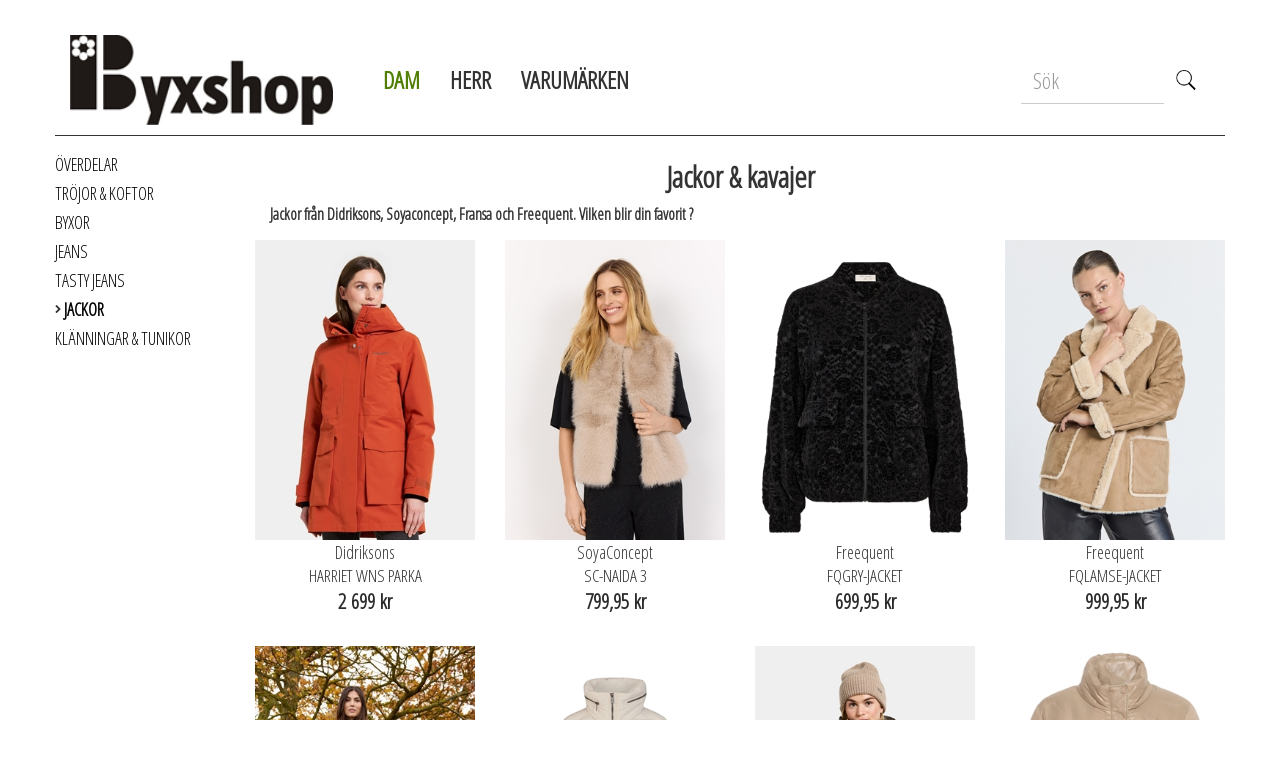

--- FILE ---
content_type: text/html; charset=utf-8
request_url: https://www.byxshop.se/toppar/jackor
body_size: 73319
content:
<!DOCTYPE html>
<html lang="sv">




<head>
    <!--[if IE]><meta http-equiv="X-UA-Compatible" content="IE=edge;chrome=1"/><![endif]-->
        <meta name="viewport" content="initial-scale=1.0, minimum-scale=1.0, maximum-scale=1.0" />


    <title>Damjackor, jeansjackor och kavajer med r&#228;tta snittet</title>


    <meta name="format-detection" content="telephone=no" />

    <meta name="designer" content="adjoy">

        <meta name="description" content="V&#229;rjackor, regnkappor, funktionsplagg och snygga kavajer - p&#229; byxshop.se finns mer &#228;n bara byxor!" />
            <meta name="keywords" content="v&#229;rjacka, jeansjacka, regnjacka, kavaj, kappa, soyaconcept, Kalmar, M&#246;nster&#229;s,Oskarshamn, ichi, fransa,jacett, freequent, sisters point, happi, lee" />

    <script type="application/ld+json">
        {
        "@context": "http://schema.org",
        "@type": "Organization",
        "url": "https://www.byxshop.se",
        "name": "Tanjas Byxshop AB",
        "logo": "https://www.byxshop.se/Caches/ContentImages/ea46d50842369bb3cafc5163b5498596_EAAAAAABAAEAAAABAA/Byxshop.jpg"
        }
    </script>


    <meta name="og:type" content="website" />
    <meta name="og:title" content="Damjackor, jeansjackor och kavajer med r&#228;tta snittet" />
        <meta name="og:description" content="V&#229;rjackor, regnkappor, funktionsplagg och snygga kavajer - p&#229; byxshop.se finns mer &#228;n bara byxor!" />
            <meta name="og:image" content="https://www.byxshop.se/Caches/ContentImages/ea46d50842369bb3cafc5163b5498596_EAAAAAABAAEAAAABAA/Byxshop.jpg" />


        <link rel="canonical" href="https://www.byxshop.se/jackor" />


    <link rel="icon" href="data:;base64,iVBORw0KGgo=">


    <!-- Check if we need to change our ActiveSurface -->
    <script type="text/javascript">
        function setWidth() {
            var width = window.innerWidth;
            var activeSurface = "Large";

            var url = "/adminweb/design/SetActiveSurfaceWithoutRedirect?surface=";

            // Check width and set url value for surface
            if (width < 768) {
                // do placing for small screens
                if (activeSurface === "Tiny") {
                    return;
                }
                url += "Tiny";
            } else if (width >= 768 && width < 992) {
                // do placing for medium screens
                if (activeSurface === "Small") {
                    return;
                }
                url += "Small";

            } else if (width >= 992 && width < 1200) {
                // do placing for big screens
                if (activeSurface === "Medium") {
                    return;
                }
                url += "Medium";

            } else {
                // do placing for huge screens
                if (activeSurface === "Large") {
                    return;
                }
                url += "Large";
            }



            /* Ajax-call compatible across all browsers */
            var xhttp = new XMLHttpRequest();
            xhttp.onreadystatechange = function() {
                if (this.readyState === 4 && this.status === 200) {
                    window.location.href = window.location.href + "";
                }
            };

            xhttp.open("GET", url, true);
            xhttp.send();
        }

        setWidth();
    </script>



    <link href="/Content/Scripts/lib/bootstrap/bootstrap.min.css" rel="stylesheet" />
    <link href="/Areas/Web/Content/css/site-default.min.css" rel="stylesheet" />
        <link href="/Areas/Web/Content/css/webshop-default.min.css" rel="stylesheet" />


    <link href="/Content/Scripts/lib/jquery/plugins/jquery-colorbox/colorbox.min.css" rel="stylesheet" />



    <link href="/WebFiles/css/default-v2251014404493035270.css" rel="stylesheet" type="text/css" />
        <link href="/WebFiles/css/print221205282013074887.css" rel="stylesheet" media="print" type="text/css" />
        <style>
        
    </style>


    <!--[if (lt IE 9)&(IE)]>-->
    <script src="/Content/Scripts/lib/jquery/jquery-1.11.0_ie.min.js"></script>
    <script src="/Content/Scripts/lib/respond.js"></script>
    <!--<![endif]-->
    <!--[if gte IE 9 | !IE ]><!-->
    <script src="/Content/Scripts/lib/jquery/jquery-2.2.4.min.js"></script>
    <script src="/Content/Scripts/lib/jquery/plugins/jquery-ui/jquery-ui-1.12.1.min.js"></script>
    <!--<![endif]-->
    <!--[if IE]><!-->
    <script type="text/javascript">
        $.ajaxSetup({
            // Disable caching of AJAX responses
            cache: false
        });
    </script>
    <!--<![endif]-->


    <script src="/Content/Scripts/lib/jquery/plugins/jquery-validation/jquery.validate.bundle.min.js"></script>

    <script src="/Content/Scripts/lib/jquery/plugins/jquery-colorbox/jquery.colorbox.min.js"></script>
    <script src="/Areas/Web/Content/Scripts/Webshop/webshop-partial.min.js"></script>
    <script src="/Content/Scripts/localstorage.min.js"></script>
    <script src="/Areas/AdminWeb/Content/Scripts/popup-dialog.min.js"></script>
    <script src="/Content/Scripts/lib/bootstrap/bootstrap.min.js"></script>
    <script src="/Areas/AdminWeb/Content/Scripts/common.min.js"></script>
    <script src="/Areas/Web/Content/Scripts/image.min.js"></script>

    <script src="/Areas/AdminWeb/Content/Scripts/ajax.min.js"></script>


    <script src="/Areas/Web/Content/Scripts/content.min.js"></script>





    <script src="/Areas/Web/Content/Scripts/page-background.min.js"></script>





        <script type="text/javascript">
            var localStorageWidthVariable = "windowWidthBreakpoint";

            var currentWindowBreakPoint;

            try {
                currentWindowBreakPoint = localStorage
                    .setItem(localStorageWidthVariable, 'large');
            } catch (e) {

            }
        </script>




                <script type="text/javascript">
            $(function () {
                $(".admin-button").remove();
            });
        </script>




    

    <!-- Google Analytics -->
    <script data-essentialCookieScript="true" type="text/plain"  src="https://www.googletagmanager.com/gtag/js?id=UA-114055871-1"></script>
    <script data-essentialCookieScript="true" type="text/plain">
        console.log("google is running");
        window.dataLayer = window.dataLayer || [];
        function gtag(){dataLayer.push(arguments);}
        gtag('js', new Date());

        gtag('config', 'UA-114055871-1');

                
                gtag('event', 'page_view', { 'send_to': 'UA-114055871-1' });
            

    </script>
    <!-- End Google Analytics -->







</head>
<body  class=" jackor surface-large  current-language-sv  customer-logged-in-false" data-has-responsive-design="True" >




    <div id="errors"></div>



        <div id="popupWrapper" class="visitor-popup-wrapper">
        </div>
    <div class="main-container">

        <div class="wrapper"  id="pageWrapper">

            


<div class="row website-content-wrapper">

<div class="website-content col-xs-12 col-sm-12 col-md-12 col-lg-12 visability-large visability-medium visability-small visability-tiny free-shipment-size-wrapper not-single-page-content " style="min-height: 20px; z-index:2000;" data-anchor="" id="contentWrapper-d922de08-7eda-725e-28dc-69e5cd13b19b">    <div class="content-overlay"></div>
<div class="content-container row padded-content free-shipment content-type-textandimage"  style="height: 100%;"><input class="reload-url" id="ReloadUrl" name="ReloadUrl" type="hidden" value="/web/productlist/GetProductList?contentProductListId.StringId=ContentProductList%3Ad922de08-7eda-725e-28dc-69e5cd13b19b" /><div class="content-container-content " style="">
                        <div class="text-and-image-wrapper" id="textAndImage-d922de08-7eda-725e-28dc-69e5cd13b19b">
                            <p>FRI&nbsp;FRAKT&nbsp;VID&nbsp;K&Ouml;P&nbsp;&Ouml;VER&nbsp;499:-</p>

                        </div>

</div>
                <div class="clear"></div>
</div></div><div class="website-content col-xs-12 col-sm-12 col-md-12 col-lg-12 visability-large visability-medium visability-small visability-tiny header-size-wrapper not-single-page-content " style="min-height: 80px; z-index:1999;" data-anchor="" id="contentWrapper-d922de08-5ada-089b-28dc-69e5cd13ae96">    <div class="content-overlay"></div>
<div class="content-container padded-content header content-type-area"  style="height: 100%;"><input class="reload-url" id="ReloadUrl" name="ReloadUrl" type="hidden" value="/web/productlist/GetProductList?contentProductListId.StringId=ContentProductList%3Ad922de08-5ada-089b-28dc-69e5cd13ae96" /><div class="content-container-content " style="">
<div class="website-content col-xs-12 col-sm-12 col-md-12 col-lg-12 visability-large visability-medium visability-small visability-tiny header-content-container-size-wrapper  " style="min-height: 85px; z-index:2000;" data-anchor="" id="contentWrapper-d922de08-5ada-089b-28dc-69e5cd13aeaa">    <div class="content-overlay"></div>
<div class="content-container header-content-container content-type-area"  style="height: 100%;"><input class="reload-url" id="ReloadUrl" name="ReloadUrl" type="hidden" value="/web/productlist/GetProductList?contentProductListId.StringId=ContentProductList%3Ad922de08-5ada-089b-28dc-69e5cd13aeaa" /><div class="content-container-content " style="">
<div class="website-content col-xs-6 col-sm-4 col-md-3 col-lg-3 visability-large visability-medium visability-small visability-tiny header-logo-wrapper-size-wrapper  " style="min-height: 80px; z-index:2000;" data-anchor="" id="contentWrapper-d922de08-5ada-089b-28dc-69e5cd13ae92">    <div class="content-overlay"></div>
<div class="content-container header-logo-wrapper content-type-area"  style="height: 100%;"><input class="reload-url" id="ReloadUrl" name="ReloadUrl" type="hidden" value="/web/productlist/GetProductList?contentProductListId.StringId=ContentProductList%3Ad922de08-5ada-089b-28dc-69e5cd13ae92" /><div class="content-container-content " style="">
<div class="website-content col-xs-12 col-sm-12 col-md-12 col-lg-12 visability-large visability-medium visability-small visability-tiny -size-wrapper  " style="min-height: 50px; z-index:2000;" data-anchor="" id="contentWrapper-d922de08-7eda-725e-28dc-69e5cd13b18c">    <div class="content-overlay"></div>
<div class="content-container  content-type-textandimage"  style="height: 100%;"><input class="reload-url" id="ReloadUrl" name="ReloadUrl" type="hidden" value="/web/productlist/GetProductList?contentProductListId.StringId=ContentProductList%3Ad922de08-7eda-725e-28dc-69e5cd13b18c" /><div class="content-container-content " style="">
                        <div class="text-and-image-wrapper" id="textAndImage-d922de08-7eda-725e-28dc-69e5cd13b18c">
                            <p><a href="/"><img alt="" class="content-image content-image-ContentImage:d922de08-7eda-725e-28dc-69e5cd13b18e col-xs-6 col-sm-6 col-md-6 col-lg-6 " data-content-image-id="ContentImage:d922de08-7eda-725e-28dc-69e5cd13b18e" data-image-id="d922de08-7eda-725e-28dc-69e5cd13b18e" data-width-in-pixels="233" data-width-number="6" src="https://www.byxshop.se/Caches/ContentImages/a310d5081ee3ca3ecfc5168128b16f0d_EOkA//8BAAEAAAABAA/Byxshop_Edited.jpg" title="" /></a></p>

                        </div>

</div>
                <div class="clear"></div>
</div></div>
</div>
                <div class="clear"></div>
</div></div><div class="website-content col-xs-2 col-sm-7 col-md-5 col-lg-5 visability-large visability-medium visability-small visability-tiny main-menu-wrapper-size-wrapper  " style="min-height: 60px; z-index:1999;" data-anchor="" id="contentWrapper-d922de08-5ada-089b-28dc-69e5cd13ae93">    <div class="content-overlay"></div>
<div class="content-container main-menu-wrapper content-type-area"  style="height: 100%;"><input class="reload-url" id="ReloadUrl" name="ReloadUrl" type="hidden" value="/web/productlist/GetProductList?contentProductListId.StringId=ContentProductList%3Ad922de08-5ada-089b-28dc-69e5cd13ae93" /><div class="content-container-content " style="">
<div class="website-content col-xs-11 col-sm-12 col-md-12 col-lg-12 visability-large visability-medium visability-small visability-tiny main-menu-size-wrapper  " style="min-height: 55px; z-index:2000;" data-anchor="" id="contentWrapper-d922de08-8cda-ffac-28dc-69e5cd13b215">    <div class="content-overlay"></div>
<div class="content-container main-menu content-type-mainmenu"  style="height: 100%;"><input class="reload-url" id="ReloadUrl" name="ReloadUrl" type="hidden" value="/web/productlist/GetProductList?contentProductListId.StringId=ContentProductList%3Ad922de08-8cda-ffac-28dc-69e5cd13b215" /><div class="content-container-content " style="">
<nav class="navbar navbar-inverse clear" role="navigation">
    <div class="fluid-container">
        <div class="navbar-header">
            <button type="button" class="navbar-toggle collapsed" data-toggle="collapse" data-target="#navbar-collapse">
                <span class="sr-only">Toggle navigation</span>
                <span class="icon-bar"></span>
                <span class="icon-bar"></span>
                <span class="icon-bar"></span>
            </button>

            
        </div>
        <div class="collapse navbar-collapse" id="navbar-collapse">
            <ul class="nav navbar-nav">

                    <li class=" show-drop-down hasChilds dam">



                            <a href="/toppar" title="DAM" class="dropdown-toggle menuOption" data-toggle="dropdown">DAM <span class="caret"></span></a>
                         
    <ul class="dropdown-menu" role="menu">
            <li class=" &#246;verdelar">
                <a href='/toppar/overdelar' class='submenu-option' title=''>ÖVERDELAR</a>

               


                
            </li>
            <li class=" tr&#246;jor-&amp;-koftor">
                <a href='/toppar/trojor-o-koftor' class='submenu-option' title=''>TRÖJOR & KOFTOR</a>

               


                
            </li>
            <li class=" byxor">
                <a href='/toppar/byxor-1' class='submenu-option' title=''>BYXOR</a>

               


                
            </li>
            <li class=" jeans">
                <a href='/toppar/jeans-1' class='submenu-option' title=''>JEANS</a>

               


                
            </li>
            <li class=" tasty-jeans">
                <a href='/toppar/tastyjeans' class='submenu-option' title=''>TASTY JEANS</a>

               


                
            </li>
            <li class=" jackor selected">
                <a href='/toppar/jackor' class='submenu-option' title=''>JACKOR</a>

               


                
            </li>
            <li class=" kl&#228;nningar-&amp;-tunikor">
                <a href='/toppar/klanningar-o-tunikor' class='submenu-option' title=''>KLÄNNINGAR & TUNIKOR</a>

               


                
            </li>
            </ul>




                    </li>
                    <li class=" show-drop-down hasChilds herr">



                            <a href="/t-shirt-o-pikeer" title="HERR" class="dropdown-toggle menuOption" data-toggle="dropdown">HERR <span class="caret"></span></a>
                         
    <ul class="dropdown-menu" role="menu">
            <li class=" &#246;verdelar">
                <a href='/t-shirt-o-pikeer/overdelar-1' class='submenu-option' title=''>ÖVERDELAR</a>

               


                
            </li>
            <li class=" skjortor">
                <a href='/t-shirt-o-pikeer/skjortor' class='submenu-option' title=''>SKJORTOR</a>

               


                
            </li>
            <li class=" jackor-&amp;-kavajer">
                <a href='/t-shirt-o-pikeer/jackor-o-kavajer-1' class='submenu-option' title=''>JACKOR & KAVAJER</a>

               


                
            </li>
            <li class=" jeans">
                <a href='/t-shirt-o-pikeer/jeans' class='submenu-option' title=''>JEANS</a>

               


                
            </li>
            <li class=" byxor">
                <a href='/t-shirt-o-pikeer/byxor' class='submenu-option' title=''>BYXOR</a>

               


                
            </li>
            <li class=" underkl&#228;der">
                <a href='/t-shirt-o-pikeer/underklader-1' class='submenu-option' title=''>UNDERKLÄDER</a>

               


                
            </li>
            <li class=" tr&#246;jor">
                <a href='/t-shirt-o-pikeer/trojor' class='submenu-option' title=''>TRÖJOR</a>

               


                
            </li>
            </ul>




                    </li>
                    <li class=" show-drop-down hasChilds varum&#228;rken">



                            <a href="/boxer" title="VARUM&#196;RKEN" class="dropdown-toggle menuOption" data-toggle="dropdown">VARUM&#196;RKEN <span class="caret"></span></a>
                         
    <ul class="dropdown-menu" role="menu">
            <li class=" boxer">
                <a href='/boxer/boxer' class='submenu-option' title=''>BOXER</a>

               


                
            </li>
            <li class=" fransa">
                <a href='/boxer/fransa' class='submenu-option' title=''>FRANSA</a>

               


                
            </li>
            <li class=" freequent">
                <a href='/boxer/freequent' class='submenu-option' title=''>FREEQUENT</a>

               


                
            </li>
            <li class=" jacett">
                <a href='/boxer/jacett' class='submenu-option' title=''>JACETT</a>

               


                
            </li>
            <li class=" jack-&amp;-jones">
                <a href='/boxer/jack-o-jones' class='submenu-option' title=''>JACK & JONES</a>

               


                
            </li>
            <li class=" lee">
                <a href='/boxer/lee' class='submenu-option' title=''>LEE</a>

               


                
            </li>
            <li class=" sisters-point">
                <a href='/boxer/sisters-point' class='submenu-option' title=''>SISTERS POINT</a>

               


                
            </li>
            <li class=" soyaconcept">
                <a href='/boxer/soyaconcept' class='submenu-option' title=''>SOYACONCEPT</a>

               


                
            </li>
            <li class=" tasty">
                <a href='/boxer/tasty' class='submenu-option' title=''>TASTY</a>

               


                
            </li>
            </ul>




                    </li>

            </ul>
        </div>
    </div>
</nav>

<script>
    $(".nav.navbar-nav li").on("mouseover", function() {
        var link = $(this).find("a");
        if (link.hasClass("dropdown-toggle")) {
            $(this).addClass("open");
        }
    });
    
    $(".nav.navbar-nav li").on("mouseout", function () {
        $(this).removeClass("open");

    });

    $(".nav.navbar-nav li a").on("click", function(e) {
        if ($(e.target).is("a") && !$(e.target).hasClass("ajax-button")) {
            location.href = $(e.target).attr("href");
        }

        // if user clicked on link without sub menu then hide
        if ($(this).closest(".hasChilds").length === 0) {
            $('.navbar-collapse').collapse('hide');
        }
    });

    $(function() {
        $('body').bind('click', function (e) {
            if ($(e.target).closest('.navbar').length === 0) {
                // click happened outside of .navbar, so hide
                var opened = $('.navbar-collapse').hasClass('collapse in');

                if (opened === true) {
                    $('.navbar-collapse').collapse('hide');
                }
            }
        });
    });

    $(function () {
        $(".drop-down-menu li.selected, .dropdown-menu li.selected").parent().closest("li").addClass("selected");
    });


    //Mobile and touch
    $(".nav.navbar-nav li").on("touchstart", function () {
        var link = $(this).find("a");
        $(this).siblings().removeClass("open");

        if (link.hasClass("dropdown-toggle")) {
            $(this).addClass("open");
        }
    });
    //Mobile first level sub menu
    $(".nav.navbar-nav li a").on("touchstart", function (e) {
        
        if ($(this).hasClass("dropdown-toggle")) {
            e.preventDefault();
        }
    });

    //Mobile second level sub menu
    $(".dropdown-menu li").on("touchstart", function () {
        $(this).siblings().removeClass("open");
        $(this).addClass("open");

        if ($(event.currentTarget).hasClass("dropdown-submenu")) {
            //Disallow click on a submenu category
            event.preventDefault();
        } else {
            //Allow click on link without a submenu
            event.stopPropagation();
        }
    });

</script>
</div>
                <div class="clear"></div>
</div></div>
</div>
                <div class="clear"></div>
</div></div><div class="website-content col-xs-1 col-sm-1 col-md-4 col-lg-4 visability-large visability-medium visability-small visability-tiny cart-search-wrapper-size-wrapper  " style="min-height: 45px; z-index:1998;" data-anchor="" id="contentWrapper-d922de08-5ada-089b-28dc-69e5cd13ae94">    <div class="content-overlay"></div>
<div class="content-container cart-search-wrapper content-type-area"  style="height: 100%;"><input class="reload-url" id="ReloadUrl" name="ReloadUrl" type="hidden" value="/web/productlist/GetProductList?contentProductListId.StringId=ContentProductList%3Ad922de08-5ada-089b-28dc-69e5cd13ae94" /><div class="content-container-content " style="">
<div class="website-content col-xs-5 col-sm-8 col-md-8 col-lg-7 visability-large visability-medium visability-small visability-tiny product-search-size-wrapper  " style="min-height: 75px; z-index:2000;" data-anchor="" id="contentWrapper-d922de08-8fda-d10e-28dc-69e5cd13b219">    <div class="content-overlay"></div>
<div class="content-container product-search content-type-supersearch"  style="height: 100%;"><input class="reload-url" id="ReloadUrl" name="ReloadUrl" type="hidden" value="/web/imageset/GetImageSet?imageSetId.StringId=ContentImageSet%3Ad922de08-8fda-d10e-28dc-69e5cd13b219" /><div class="content-container-content " style="">


  
<div class="super-search">
    <div class="input-group">
        
        <input type="text" class="form-control" id="superSearch-0258c562-bcec-4b25-869e-849d5c2fb185"  placeholder="S&#246;k">
        <span class="input-group-btn">
            <button class="btn" type="button"><span class="glyphicon glyphicon-search"></span></button>
        </span>
    </div>

    </div>

<script>

    $.widget("custom.catcomplete", $.ui.autocomplete, {
        _renderMenu: function (ul, items) {
            var self = this,
                currentCategory = "";
            $.each(items, function (index, item) {
                if (item.category != currentCategory) {
                    ul.append("<li style='clear:both'class='ui-autocomplete-category'>" + item.category + "</li>");
                    currentCategory = item.category;
                }
                self._renderItemData(ul, item);
            });
        }
    });
    $("#superSearch-0258c562-bcec-4b25-869e-849d5c2fb185").autocomplete({
        source: function(request, response) {

            $.ajax({
                url: "/web/supersearch/GetSuperSearchResult",
                data: {
                    SearchString: request.term,
                    "CartId.StringId": "Cart:005ade08-6cc6-c3fa-6100-d55c3ae93622",
                    CurrencyCode: "SEK",
                    "WebSiteId.StringId": "WebSite:149dd408-8360-7a0b-40d4-e355e1af2e51",
                    "WebSiteVersionId.StringId": "WebSiteVersion:d922de08-04da-cdc2-28dc-69e5cd13ad19"

                },
                success: function (respData) {
                    var view = $("<div>" + respData + "</div>");
                    response(view);
                }
            });


        },
        focus: function (e) {
            e.preventDefault();
            e.stopPropagation();
            return false;
        }
    }).autocomplete("instance")._renderItemData = function (ul, item) {
        return ul.append($(item).html());
    };


    $("#superSearch-0258c562-bcec-4b25-869e-849d5c2fb185").on("focus", function () {
        var input = $(this);
        if (input.val() !== ""){
            input.autocomplete("search", input.val());
        }
    });

</script>
</div>
                <div class="clear"></div>
</div></div>
</div>
                <div class="clear"></div>
</div></div>
</div>
                <div class="clear"></div>
</div></div>
</div>
                <div class="clear"></div>
</div></div><div class="website-content col-xs-12 col-sm-12 col-md-12 col-lg-12 visability-large visability-medium visability-small visability-tiny main-wrapper-size-wrapper not-single-page-content " style="min-height: 715px; z-index:1998;" data-anchor="" id="contentWrapper-d922de08-5ada-089b-28dc-69e5cd13aeb9">    <div class="content-overlay"></div>
<div class="content-container main-wrapper content-type-area"  style="height: 100%;"><input class="reload-url" id="ReloadUrl" name="ReloadUrl" type="hidden" value="/web/productlist/GetProductList?contentProductListId.StringId=ContentProductList%3Ad922de08-5ada-089b-28dc-69e5cd13aeb9" /><div class="content-container-content " style="">
<div class="website-content col-xs-12 col-sm-12 col-md-12 col-lg-12 visability-large visability-medium visability-small visability-tiny padded-content-size-wrapper  " style="min-height: 670px; z-index:2000;" data-anchor="" id="contentWrapper-d922de08-5ada-089b-28dc-69e5cd13aeba">    <div class="content-overlay"></div>
<div class="content-container padded-content content-type-area"  style="height: 100%;"><input class="reload-url" id="ReloadUrl" name="ReloadUrl" type="hidden" value="/web/productlist/GetProductList?contentProductListId.StringId=ContentProductList%3Ad922de08-5ada-089b-28dc-69e5cd13aeba" /><div class="content-container-content " style="">
<div class="website-content col-xs-2 col-sm-2 col-md-2 col-lg-2 visability-large visability-medium visability-small visability-tiny category-side-menu-list-size-wrapper  " style="min-height: 630px; z-index:2000;" data-anchor="" id="contentWrapper-d922de08-64da-8a24-28dc-69e5cd13af7a">    <div class="content-overlay"></div>
<div class="content-container category-side-menu-list content-type-submenu"  style="height: 100%;"><input class="reload-url" id="ReloadUrl" name="ReloadUrl" type="hidden" value="/web/productlist/GetProductList?contentProductListId.StringId=ContentProductList%3Ad922de08-64da-8a24-28dc-69e5cd13af7a" /><div class="content-container-content " style="">



<div class="widget-submenu-container">
    <ul class="widget-submenu-list">
            <li class="not-active">
                <a class="submenu-option" href="/toppar/overdelar">&#214;VERDELAR</a>

                
            </li>
            <li class="not-active">
                <a class="submenu-option" href="/toppar/trojor-o-koftor">TR&#214;JOR &amp; KOFTOR</a>

                
            </li>
            <li class="not-active">
                <a class="submenu-option" href="/toppar/byxor-1">BYXOR</a>

                
            </li>
            <li class="not-active">
                <a class="submenu-option" href="/toppar/jeans-1">JEANS</a>

                
            </li>
            <li class="not-active">
                <a class="submenu-option" href="/toppar/tastyjeans">TASTY JEANS</a>

                
            </li>
            <li class="active">
                <a class="submenu-option" href="/toppar/jackor">JACKOR</a>

                
            </li>
            <li class="not-active">
                <a class="submenu-option" href="/toppar/klanningar-o-tunikor">KL&#196;NNINGAR &amp; TUNIKOR</a>

                
            </li>
    </ul>

</div>

<script>
    $(".widget-submenu-list li.active").parentsUntil($(".widget-submenu-container"), ".not-active").removeClass("not-active").addClass("active");
</script>


</div>
                <div class="clear"></div>
</div></div><div class="website-content col-xs-12 col-sm-12 col-md-12 col-lg-10 visability-large visability-medium visability-small visability-tiny -size-wrapper  " style="min-height: 60px; z-index:1999;" data-anchor="" id="contentWrapper-d922de08-5cda-02fb-28dc-69e5cd13aebb">    <div class="content-overlay"></div>
<div class="content-container  content-type-area"  style="height: 100%;"><input class="reload-url" id="ReloadUrl" name="ReloadUrl" type="hidden" value="/web/productlist/GetProductList?contentProductListId.StringId=ContentProductList%3Ad922de08-5cda-02fb-28dc-69e5cd13aebb" /><div class="content-container-content " style="">
<div class="website-content col-xs-12 col-sm-12 col-md-12 col-lg-12 visability-large visability-medium visability-small visability-tiny -size-wrapper  " style="min-height: 70px; z-index:2000;" data-anchor="" id="contentWrapper-d922de08-80da-74be-28dc-69e5cd13b1a2">    <div class="content-overlay"></div>
<div class="content-container  content-type-textandimage"  style="height: 100%;"><input class="reload-url" id="ReloadUrl" name="ReloadUrl" type="hidden" value="/web/productlist/GetProductList?contentProductListId.StringId=ContentProductList%3Ad922de08-80da-74be-28dc-69e5cd13b1a2" /><div class="content-container-content " style="">
                        <div class="text-and-image-wrapper" id="textAndImage-d922de08-80da-74be-28dc-69e5cd13b1a2">
                            <h2 style="text-align: center;"><strong>Jackor &amp; kavajer</strong></h2>

<p><b>Jackor fr&aring;n Didriksons, Soyaconcept, Fransa och Freequent. Vilken blir din favorit ?</b></p>

                        </div>

</div>
                <div class="clear"></div>
</div></div>
</div>
                <div class="clear"></div>
</div></div><div class="website-content col-xs-12 col-sm-12 col-md-12 col-lg-10 visability-large visability-medium visability-small visability-tiny start-products-size-wrapper  " style="min-height: 500px; z-index:1998;" data-anchor="" id="contentWrapper-d922de08-6dda-4bab-28dc-69e5cd13b066">    <div class="content-overlay"></div>
<div class="content-container start-products content-type-productlist"  style="height: 100%;"><input class="reload-url" id="ReloadUrl" name="ReloadUrl" type="hidden" value="/web/productlist/GetProductList?contentProductListId.StringId=ContentProductList%3Ad922de08-6dda-4bab-28dc-69e5cd13b066" /><div class="content-container-content " style="">

    <script type="text/javascript">

    if (typeof window.localStorageObject === "undefined")
        window.localStorageObject = new LocalStorageObject();

    var calc = null;

    

    function getMoreProducts() {

        var url = "/web/productlist/GetProductListByRequest?total=28";
        var serializedRequest = '{"ActiveSurface":1,"SortDirection":0,"WebSiteId":{"StringId":"WebSite:149dd408-8360-7a0b-40d4-e355e1af2e51"},"ContentProductListId":{"StringId":"ContentProductList:d922de08-6dda-4bab-28dc-69e5cd13b066"},"Take":12,"SortOrder":1,"CartId":{"StringId":"Cart:005ade08-6cc6-c3fa-6100-d55c3ae93622"}}';
        var data = JSON.parse(serializedRequest);
        //data.Skip = skip;

        var selectedSortOrder = parseInt($('#current-sortorder-selectlist').val());

        if (!Number.isNaN(selectedSortOrder)) {

            // Setting sortorder
            switch (selectedSortOrder)
            {
                case 1:
                case 2:
                    data.SortOrder = 3;
                    break;
                case 3:
                case 4:
                    data.SortOrder = 4;
                    break;
                default:
                    data.SortOrder = 1;
                    break;
            }

            // Setting sortdirection
            switch (selectedSortOrder)
            {
                case 1:
                case 3:
                    data.SortDirection = 0;
                    break;
                case 2:
                case 4:
                    data.SortDirection = 1;
                    break;
                default:
                    data.SortDirection = 1;
                    break;
            }
        }

        var filtertypeCollection = $("#filters-json").val();

        if (filtertypeCollection.length !== 0 || filtertypeCollection !== "") {
            data.FilterTypeCollections = JSON.parse(filtertypeCollection);
        }

        //skip = skip +take;

        $.ajax({
            type: "post",
            url: url,
            error: function(error) {
                error.log(error.responseText);
                $("#loader").fadeOut("fast");
            },
            success: function(r) {
                $("#articlesWrapper").append(r);
                $("#loader").fadeOut("fast");
            },
            data: data
        });
    }

    //Detect page refresh and reset lastproductsearched SessionData to get the correct skip and take
    $(window).on('beforeunload', function() {
        var url = "/web/productlist/PageRefreshRestoreProductList";

        $.ajax({
            type: "post",
            url: url,
            error: function(error) {
                error.log(error.responseText);
                $("#loader").fadeOut("fast");
            },
            success: function(r) {
                $("#articlesWrapper").append(r);
                $("#loader").fadeOut("fast");
            }
        });
    });

    $(function() {
        $(document).on("click", ".show-more-products-link", function (e) {
            e.preventDefault();
            getMoreProducts();

            return false;
        });
    });
    </script>

<form action="/web/productlist/getproductlist" data-ajax="true" data-ajax-loading="#filter-ajax-loader" data-ajax-loading-duration="1000" data-ajax-method="POST" data-ajax-mode="replace" data-ajax-update="#articlesWrapper" id="ProductListForm" method="post"><input id="data_ContentProductListId" name="data.ContentProductListId" type="hidden" value="d922de08-6dda-4bab-28dc-69e5cd13b066" /><input id="data_Take" name="data.Take" type="hidden" value="12" /><input id="filters-json" name="filtersJson" type="hidden" value="" /></form>





<div style="top: 160px; position: absolute; z-index: 9999; min-height: 80px !important; min-width: 100% !important; text-align: center !important; display: none" id="filter-ajax-loader">
    <img style="margin: 0 auto; display: inline-block !important; width: 60px;" src="/Content/Images/ajax-loader.gif" />
</div>
<div class="clearfix"></div>



<div id="articlesWrapper" class="articles-wrapper product-list-layout-standard row">
    



<script>
    //
    // sort out values that doesnt exist on products
    //
    $(document)
        .ready(function() {
            var filters = ["XS","S","M","L","XL","XXL","34","36","38","40","44","46","48","Beige","Beige/brun","Beige/mix","Blå","BORDEAUX","Brun","Grön","Ljusbrun","Mocca brun","Mörk denim","Mörkröd","Offwhite","Rost","Röd","Sand","Svart","Svart/grå","Taupe","Vinröd","Vit"];

            if (filters != null) {
                $(".property-value")
                    .each(function(ix, el) {
                        $(el).addClass("disabled");
                        $(el)
                            .find("input[type='hidden'].value")
                            .each(function(iix, iel) {
                                filters.forEach(function (idel, idix, arr) {
                                    if ($(iel).val() === idel) {
                                        $(el).removeClass("disabled");
                                        return;
                                    }
                                });
                            });
                    });
            }
            $("#filters-json").val('null');
        });


</script>

<script>
    //
    //For tracking stockstatus  on articles //Nils
    //
    var checkIfStockWillBeEmptyObject = {};
</script>

<div class='harriet-wns-parka article-in-list col-xs-3 jacka_00017195' data-cols='3' data-articlenumber='jacka_00017195'  data-discount='False'><div class='article-in-list-wrapper'><div class='article-in-list-content'><div class='product-main-image'><a href='https://www.byxshop.se/toppar/jackor/productinformation/jacka_00017195/harriet-wns-parka' target='_self' title='HARRIET WNS PARKA'><div class='product-main-image-holder'><img class='product-list-image-0' title='Harriet jacka' alt='Harriet jacka' id='SaleItemImage:9a10de08-04d6-c07e-9766-61e90c1c2aa5' src='https://www.byxshop.se/Caches/ArticleImages/9a10de085bb70de8976661e90c1c2a40_DCwBrgEBAAEAAAABAA/harriet_womens_parka_505825_J13_10front1_m252.jpg' /></div></a></div><div class='after-product-main-image'></div><div class='product-brand-name '>Didriksons</div><div class='after-product-brand-name'></div><div class='product-name'><h2><a href='https://www.byxshop.se/toppar/jackor/productinformation/jacka_00017195/harriet-wns-parka' target='_self' title='HARRIET WNS PARKA'>HARRIET WNS PARKA</a></h2></div><div class='after-product-name'></div><div class='product-price'><a href='https://www.byxshop.se/toppar/jackor/productinformation/jacka_00017195/harriet-wns-parka' target='_self' title='HARRIET WNS PARKA'><span class='price'>2 699 kr</span></a></div><div class='after-product-price'></div><div class='has-variant-text'>Finns i olika varianter</div></div></div></div><script>checkIfStockWillBeEmptyObject['jacka_00017195'] = {currentStock: 1,amountInCart: 0,text: "Visa" };$(function () {$('.jacka_00017195 .shop-button.buy:not(.for-variant)').click(function (event) {if(checkIfStockWillBeEmptyObject['jacka_00017195'].currentStock > checkIfStockWillBeEmptyObject['jacka_00017195'].amountInCart) {$(this).hide();$(".jacka_00017195 .for-variant").show();}checkIfStockWillBeEmptyObject['jacka_00017195'].amountInCart++;return true;});});</script><div class='sc-naida-3 article-in-list col-xs-3 jacka_00017125' data-cols='3' data-articlenumber='jacka_00017125'  data-discount='False'><div class='article-in-list-wrapper'><div class='article-in-list-content'><div class='product-main-image'><a href='https://www.byxshop.se/toppar/jackor/productinformation/jacka_00017125/sc-naida-3' target='_self' title='SC-NAIDA 3'><div class='product-main-image-holder'><img class='product-list-image-0' title='Jacka - SC-NAIDA 3' alt='Jacka - SC-NAIDA 3' id='SaleItemImage:960dde08-7bea-addb-9766-61e90c081ccb' src='https://www.byxshop.se/Caches/ArticleImages/960dde0874dc0a12976661e90c074e12_DCwBrgEBAAEAAAABAA/41492_W_2025_1620_M_01.jpg' /></div></a></div><div class='after-product-main-image'></div><div class='product-brand-name '>SoyaConcept</div><div class='after-product-brand-name'></div><div class='product-name'><h2><a href='https://www.byxshop.se/toppar/jackor/productinformation/jacka_00017125/sc-naida-3' target='_self' title='SC-NAIDA 3'>SC-NAIDA 3</a></h2></div><div class='after-product-name'></div><div class='product-price'><a href='https://www.byxshop.se/toppar/jackor/productinformation/jacka_00017125/sc-naida-3' target='_self' title='SC-NAIDA 3'><span class='price'>799,95 kr</span></a></div><div class='after-product-price'></div><div class='has-variant-text'>Finns i olika varianter</div></div></div></div><script>checkIfStockWillBeEmptyObject['jacka_00017125'] = {currentStock: 2,amountInCart: 0,text: "Visa" };$(function () {$('.jacka_00017125 .shop-button.buy:not(.for-variant)').click(function (event) {if(checkIfStockWillBeEmptyObject['jacka_00017125'].currentStock > checkIfStockWillBeEmptyObject['jacka_00017125'].amountInCart) {$(this).hide();$(".jacka_00017125 .for-variant").show();}checkIfStockWillBeEmptyObject['jacka_00017125'].amountInCart++;return true;});});</script><div class='fqgry-jacket article-in-list col-xs-3 jacka_00017035' data-cols='3' data-articlenumber='jacka_00017035'  data-discount='False'><div class='article-in-list-wrapper'><div class='article-in-list-content'><div class='product-main-image'><a href='https://www.byxshop.se/toppar/jackor/productinformation/jacka_00017035/fqgry-jacket' target='_self' title='FQGRY-JACKET'><div class='product-main-image-holder'><img class='product-list-image-0' title='Jacka - FQGRY-JACKET' alt='Jacka - FQGRY-JACKET' id='SaleItemImage:a110de08-3bb0-ef39-9766-61e90c1c399d' src='https://www.byxshop.se/Caches/ArticleImages/a110de0850ae440e976661e90c1c396c_DCwBrgEBAAEAAAABAA/packshot_2_207142_1000_Front_1_FQGRY-JACKET Black.png' /></div></a></div><div class='after-product-main-image'></div><div class='product-brand-name '>Freequent</div><div class='after-product-brand-name'></div><div class='product-name'><h2><a href='https://www.byxshop.se/toppar/jackor/productinformation/jacka_00017035/fqgry-jacket' target='_self' title='FQGRY-JACKET'>FQGRY-JACKET</a></h2></div><div class='after-product-name'></div><div class='product-price'><a href='https://www.byxshop.se/toppar/jackor/productinformation/jacka_00017035/fqgry-jacket' target='_self' title='FQGRY-JACKET'><span class='price'>699,95 kr</span></a></div><div class='after-product-price'></div></div></div></div><script>checkIfStockWillBeEmptyObject['jacka_00017035'] = {currentStock: 1,amountInCart: 0,text: "Visa" };$(function () {$('.jacka_00017035 .shop-button.buy:not(.for-variant)').click(function (event) {if(checkIfStockWillBeEmptyObject['jacka_00017035'].currentStock > checkIfStockWillBeEmptyObject['jacka_00017035'].amountInCart) {$(this).hide();$(".jacka_00017035 .for-variant").show();}checkIfStockWillBeEmptyObject['jacka_00017035'].amountInCart++;return true;});});</script><div class='fqlamse-jacket article-in-list col-xs-3 jacka_00016964' data-cols='3' data-articlenumber='jacka_00016964'  data-discount='False'><div class='article-in-list-wrapper'><div class='article-in-list-content'><div class='product-main-image'><a href='https://www.byxshop.se/toppar/jackor/productinformation/jacka_00016964/fqlamse-jacket' target='_self' title='FQLAMSE-JACKET'><div class='product-main-image-holder'><img class='product-list-image-0' title='Jacka - FQLAMSE-JACKET' alt='Jacka - FQLAMSE-JACKET' id='SaleItemImage:9e10de08-6c88-95a9-9766-61e90c1c2f13' src='https://www.byxshop.se/Caches/ArticleImages/9e10de086c8895a9976661e90c1c2f11_DCwBrgEBAAEAAAABAA/Ecom_AUTUMN 25_2025 AW_FREEQUENT_206469_2540_11.jpg' /></div></a></div><div class='after-product-main-image'></div><div class='product-brand-name '>Freequent</div><div class='after-product-brand-name'></div><div class='product-name'><h2><a href='https://www.byxshop.se/toppar/jackor/productinformation/jacka_00016964/fqlamse-jacket' target='_self' title='FQLAMSE-JACKET'>FQLAMSE-JACKET</a></h2></div><div class='after-product-name'></div><div class='product-price'><a href='https://www.byxshop.se/toppar/jackor/productinformation/jacka_00016964/fqlamse-jacket' target='_self' title='FQLAMSE-JACKET'><span class='price'>999,95 kr</span></a></div><div class='after-product-price'></div><div class='has-variant-text'>Finns i olika varianter</div></div></div></div><script>checkIfStockWillBeEmptyObject['jacka_00016964'] = {currentStock: 1,amountInCart: 0,text: "Visa" };$(function () {$('.jacka_00016964 .shop-button.buy:not(.for-variant)').click(function (event) {if(checkIfStockWillBeEmptyObject['jacka_00016964'].currentStock > checkIfStockWillBeEmptyObject['jacka_00016964'].amountInCart) {$(this).hide();$(".jacka_00016964 .for-variant").show();}checkIfStockWillBeEmptyObject['jacka_00016964'].amountInCart++;return true;});});</script><div class='samone-1 article-in-list col-xs-3 jacka_00016941' data-cols='3' data-articlenumber='jacka_00016941'  data-discount='False'><div class='article-in-list-wrapper'><div class='article-in-list-content'><div class='product-main-image'><a href='https://www.byxshop.se/toppar/jackor/productinformation/jacka_00016941/samone-1' target='_self' title='SAMONE 1'><div class='product-main-image-holder'><img class='product-list-image-0' title='' alt='' id='SaleItemImage:b2f6dd08-8e38-586e-b1f8-7d060818c593' src='https://www.byxshop.se/Caches/ArticleImages/b2f6dd088e38586eb1f87d060818c591_DCwBrgEBAAEAAAABAA/41283_sc-samone 1_8694c_PF_2025_01 (1).jpg' /></div></a></div><div class='after-product-main-image'></div><div class='product-brand-name '>SoyaConcept</div><div class='after-product-brand-name'></div><div class='product-name'><h2><a href='https://www.byxshop.se/toppar/jackor/productinformation/jacka_00016941/samone-1' target='_self' title='SAMONE 1'>SAMONE 1</a></h2></div><div class='after-product-name'></div><div class='product-price'><a href='https://www.byxshop.se/toppar/jackor/productinformation/jacka_00016941/samone-1' target='_self' title='SAMONE 1'><span class='price'>1 499,95 kr</span></a></div><div class='after-product-price'></div><div class='has-variant-text'>Finns i olika varianter</div></div></div></div><script>checkIfStockWillBeEmptyObject['jacka_00016941'] = {currentStock: 2,amountInCart: 0,text: "Visa" };$(function () {$('.jacka_00016941 .shop-button.buy:not(.for-variant)').click(function (event) {if(checkIfStockWillBeEmptyObject['jacka_00016941'].currentStock > checkIfStockWillBeEmptyObject['jacka_00016941'].amountInCart) {$(this).hide();$(".jacka_00016941 .for-variant").show();}checkIfStockWillBeEmptyObject['jacka_00016941'].amountInCart++;return true;});});</script><div class='nina-1 article-in-list col-xs-3 jacka_00016921' data-cols='3' data-articlenumber='jacka_00016921'  data-discount='False'><div class='article-in-list-wrapper'><div class='article-in-list-content'><div class='product-main-image'><a href='https://www.byxshop.se/toppar/jackor/productinformation/jacka_00016921/nina-1' target='_self' title='NINA 1'><div class='product-main-image-holder'><img class='product-list-image-0' title='' alt='' id='SaleItemImage:b210de08-de53-7783-9766-61e90c20c2c6' src='https://www.byxshop.se/Caches/ArticleImages/b210de08014a2868976661e90c20c2bc_DCwBrgEBAAEAAAABAA/16813_PF_2024_1620_W_01.jpg' /></div></a></div><div class='after-product-main-image'></div><div class='product-brand-name '>SoyaConcept</div><div class='after-product-brand-name'></div><div class='product-name'><h2><a href='https://www.byxshop.se/toppar/jackor/productinformation/jacka_00016921/nina-1' target='_self' title='NINA 1'>NINA 1</a></h2></div><div class='after-product-name'></div><div class='product-price'><a href='https://www.byxshop.se/toppar/jackor/productinformation/jacka_00016921/nina-1' target='_self' title='NINA 1'><span class='price'>899,95 kr</span></a></div><div class='after-product-price'></div><div class='has-variant-text'>Finns i olika varianter</div></div></div></div><script>checkIfStockWillBeEmptyObject['jacka_00016921'] = {currentStock: 1,amountInCart: 0,text: "Visa" };$(function () {$('.jacka_00016921 .shop-button.buy:not(.for-variant)').click(function (event) {if(checkIfStockWillBeEmptyObject['jacka_00016921'].currentStock > checkIfStockWillBeEmptyObject['jacka_00016921'].amountInCart) {$(this).hide();$(".jacka_00016921 .for-variant").show();}checkIfStockWillBeEmptyObject['jacka_00016921'].amountInCart++;return true;});});</script><div class='helle-wns-parka article-in-list col-xs-3 jacka_00016905' data-cols='3' data-articlenumber='jacka_00016905'  data-discount='False'><div class='article-in-list-wrapper'><div class='article-in-list-content'><div class='product-main-image'><a href='https://www.byxshop.se/toppar/jackor/productinformation/jacka_00016905/helle-wns-parka' target='_self' title='HELLE WNS PARKA'><div class='product-main-image-holder'><img class='product-list-image-0' title='' alt='' id='SaleItemImage:9b10de08-8282-120d-9766-61e90c1c2c46' src='https://www.byxshop.se/Caches/ArticleImages/9a10de08b3f55cf5976661e90c1c2ae1_DCwBrgEBAAEAAAABAA/helle_womens_parka_5_506175_F07_10front1_m252.jpg' /></div></a></div><div class='after-product-main-image'></div><div class='product-brand-name '>Didriksons</div><div class='after-product-brand-name'></div><div class='product-name'><h2><a href='https://www.byxshop.se/toppar/jackor/productinformation/jacka_00016905/helle-wns-parka' target='_self' title='HELLE WNS PARKA'>HELLE WNS PARKA</a></h2></div><div class='after-product-name'></div><div class='product-price'><a href='https://www.byxshop.se/toppar/jackor/productinformation/jacka_00016905/helle-wns-parka' target='_self' title='HELLE WNS PARKA'><span class='price'>2 499 kr</span></a></div><div class='after-product-price'></div><div class='has-variant-text'>Finns i olika varianter</div></div></div></div><script>checkIfStockWillBeEmptyObject['jacka_00016905'] = {currentStock: 1,amountInCart: 0,text: "Visa" };$(function () {$('.jacka_00016905 .shop-button.buy:not(.for-variant)').click(function (event) {if(checkIfStockWillBeEmptyObject['jacka_00016905'].currentStock > checkIfStockWillBeEmptyObject['jacka_00016905'].amountInCart) {$(this).hide();$(".jacka_00016905 .for-variant").show();}checkIfStockWillBeEmptyObject['jacka_00016905'].amountInCart++;return true;});});</script><div class='frejules-ja-1 article-in-list col-xs-3 jacka_00016790' data-cols='3' data-articlenumber='jacka_00016790'  data-discount='False'><div class='article-in-list-wrapper'><div class='article-in-list-content'><div class='product-main-image'><a href='https://www.byxshop.se/toppar/jackor/productinformation/jacka_00016790/frejules-ja-1' target='_self' title='FREJULES JA 1'><div class='product-main-image-holder'><img class='product-list-image-0' title='' alt='' id='SaleItemImage:ad10de08-0ac4-a6ce-9766-61e90c20b72c' src='https://www.byxshop.se/Caches/ArticleImages/ad10de080ac4a6ce976661e90c20b72a_DCwBrgEBAAEAAAABAA/20616072_171311_100.jpg' /></div></a></div><div class='after-product-main-image'></div><div class='product-brand-name '>Fransa</div><div class='after-product-brand-name'></div><div class='product-name'><h2><a href='https://www.byxshop.se/toppar/jackor/productinformation/jacka_00016790/frejules-ja-1' target='_self' title='FREJULES JA 1'>FREJULES JA 1</a></h2></div><div class='after-product-name'></div><div class='product-price'><a href='https://www.byxshop.se/toppar/jackor/productinformation/jacka_00016790/frejules-ja-1' target='_self' title='FREJULES JA 1'><span class='price'>1 399,95 kr</span></a></div><div class='after-product-price'></div><div class='has-variant-text'>Finns i olika varianter</div></div></div></div><script>checkIfStockWillBeEmptyObject['jacka_00016790'] = {currentStock: 2,amountInCart: 0,text: "Visa" };$(function () {$('.jacka_00016790 .shop-button.buy:not(.for-variant)').click(function (event) {if(checkIfStockWillBeEmptyObject['jacka_00016790'].currentStock > checkIfStockWillBeEmptyObject['jacka_00016790'].amountInCart) {$(this).hide();$(".jacka_00016790 .for-variant").show();}checkIfStockWillBeEmptyObject['jacka_00016790'].amountInCart++;return true;});});</script><div class='frevilla-ja-2 article-in-list col-xs-3 jacka_00016770' data-cols='3' data-articlenumber='jacka_00016770'  data-discount='False'><div class='article-in-list-wrapper'><div class='article-in-list-content'><div class='product-main-image'><a href='https://www.byxshop.se/toppar/jackor/productinformation/jacka_00016770/frevilla-ja-2' target='_self' title='FREVILLA JA 2'><div class='product-main-image-holder'><img class='product-list-image-0' title='' alt='' id='SaleItemImage:c8f6dd08-b49f-36c0-b1f8-7d06081f7ff7' src='https://www.byxshop.se/Caches/ArticleImages/c8f6dd08598d423fb1f87d06081f7fc5_DCwBrgEBAAEAAAABAA/image (1).jpg' /></div></a></div><div class='after-product-main-image'></div><div class='product-brand-name '>Fransa</div><div class='after-product-brand-name'></div><div class='product-name'><h2><a href='https://www.byxshop.se/toppar/jackor/productinformation/jacka_00016770/frevilla-ja-2' target='_self' title='FREVILLA JA 2'>FREVILLA JA 2</a></h2></div><div class='after-product-name'></div><div class='product-price'><a href='https://www.byxshop.se/toppar/jackor/productinformation/jacka_00016770/frevilla-ja-2' target='_self' title='FREVILLA JA 2'><span class='price'>1 399,95 kr</span></a></div><div class='after-product-price'></div><div class='has-variant-text'>Finns i olika varianter</div></div></div></div><script>checkIfStockWillBeEmptyObject['jacka_00016770'] = {currentStock: 1,amountInCart: 0,text: "Visa" };$(function () {$('.jacka_00016770 .shop-button.buy:not(.for-variant)').click(function (event) {if(checkIfStockWillBeEmptyObject['jacka_00016770'].currentStock > checkIfStockWillBeEmptyObject['jacka_00016770'].amountInCart) {$(this).hide();$(".jacka_00016770 .for-variant").show();}checkIfStockWillBeEmptyObject['jacka_00016770'].amountInCart++;return true;});});</script><div class='frpadma article-in-list col-xs-3 jacka_00016663' data-cols='3' data-articlenumber='jacka_00016663'  data-discount='False'><div class='article-in-list-wrapper'><div class='article-in-list-content'><div class='product-main-image'><a href='https://www.byxshop.se/toppar/jackor/productinformation/jacka_00016663/frpadma' target='_self' title='FRPADMA'><div class='product-main-image-holder'><img class='product-list-image-0' title='' alt='' id='SaleItemImage:c8f6dd08-326d-c08f-b1f8-7d06081f7f93' src='https://www.byxshop.se/Caches/ArticleImages/c8f6dd08686086e4b1f87d06081f7f7f_DCwBrgEBAAEAAAABAA/image (2).jpg' /></div></a></div><div class='after-product-main-image'></div><div class='product-brand-name '>Fransa</div><div class='after-product-brand-name'></div><div class='product-name'><h2><a href='https://www.byxshop.se/toppar/jackor/productinformation/jacka_00016663/frpadma' target='_self' title='FRPADMA'>FRPADMA</a></h2></div><div class='after-product-name'></div><div class='product-price'><a href='https://www.byxshop.se/toppar/jackor/productinformation/jacka_00016663/frpadma' target='_self' title='FRPADMA'><span class='price'>799,95 kr</span></a></div><div class='after-product-price'></div></div></div></div><script>checkIfStockWillBeEmptyObject['jacka_00016663'] = {currentStock: 1,amountInCart: 0,text: "Visa" };$(function () {$('.jacka_00016663 .shop-button.buy:not(.for-variant)').click(function (event) {if(checkIfStockWillBeEmptyObject['jacka_00016663'].currentStock > checkIfStockWillBeEmptyObject['jacka_00016663'].amountInCart) {$(this).hide();$(".jacka_00016663 .for-variant").show();}checkIfStockWillBeEmptyObject['jacka_00016663'].amountInCart++;return true;});});</script><div class='fenya-73 article-in-list col-xs-3 jacka_00016652' data-cols='3' data-articlenumber='jacka_00016652'  data-discount='False'><div class='article-in-list-wrapper'><div class='article-in-list-content'><div class='product-main-image'><a href='https://www.byxshop.se/toppar/jackor/productinformation/jacka_00016652/fenya-73' target='_self' title='Fenya 73'><div class='product-main-image-holder'><img class='product-list-image-0' title='' alt='' id='SaleItemImage:c7f6dd08-728b-69b6-b1f8-7d06081f7e56' src='https://www.byxshop.se/Caches/ArticleImages/c7f6dd08728b69b6b1f87d06081f7e54_DCwBrgEBAAEAAAABAA/41277_sc-fenya 73_8694_PF_2025_01.jpg' /></div></a></div><div class='after-product-main-image'></div><div class='product-brand-name '>SoyaConcept</div><div class='after-product-brand-name'></div><div class='product-name'><h2><a href='https://www.byxshop.se/toppar/jackor/productinformation/jacka_00016652/fenya-73' target='_self' title='Fenya 73'>Fenya 73</a></h2></div><div class='after-product-name'></div><div class='product-price'><a href='https://www.byxshop.se/toppar/jackor/productinformation/jacka_00016652/fenya-73' target='_self' title='Fenya 73'><span class='price'>899,95 kr</span></a></div><div class='after-product-price'></div></div></div></div><script>checkIfStockWillBeEmptyObject['jacka_00016652'] = {currentStock: 1,amountInCart: 0,text: "Visa" };$(function () {$('.jacka_00016652 .shop-button.buy:not(.for-variant)').click(function (event) {if(checkIfStockWillBeEmptyObject['jacka_00016652'].currentStock > checkIfStockWillBeEmptyObject['jacka_00016652'].amountInCart) {$(this).hide();$(".jacka_00016652 .for-variant").show();}checkIfStockWillBeEmptyObject['jacka_00016652'].amountInCart++;return true;});});</script><div class='nakia-1 article-in-list col-xs-3 kavaj_00011151' data-cols='3' data-articlenumber='kavaj_00011151'  data-discount='False'><div class='article-in-list-wrapper'><div class='article-in-list-content'><div class='product-main-image'><a href='https://www.byxshop.se/toppar/jackor/productinformation/kavaj_00011151/nakia-1' target='_self' title='NAKIA 1'><div class='product-main-image-holder'><img class='product-list-image-0' title='Kavaj - NAKIA 1' alt='Kavaj - NAKIA 1' id='SaleItemImage:b3fddc08-5979-17a4-1944-883921e4c89f' src='https://www.byxshop.se/Caches/ArticleImages/b3fddc08597917a41944883921e4c89d_DCwBrgEBAAEAAAABAA/26783_W_2024_9999C_W_01.jpg' /></div></a></div><div class='after-product-main-image'></div><div class='product-brand-name '>SoyaConcept</div><div class='after-product-brand-name'></div><div class='product-name'><h2><a href='https://www.byxshop.se/toppar/jackor/productinformation/kavaj_00011151/nakia-1' target='_self' title='NAKIA 1'>NAKIA 1</a></h2></div><div class='after-product-name'></div><div class='product-price'><a href='https://www.byxshop.se/toppar/jackor/productinformation/kavaj_00011151/nakia-1' target='_self' title='NAKIA 1'><span class='price'>499,95 kr</span></a></div><div class='after-product-price'></div><div class='has-variant-text'>Finns i olika varianter</div></div></div></div><script>checkIfStockWillBeEmptyObject['kavaj_00011151'] = {currentStock: 1,amountInCart: 0,text: "Visa" };$(function () {$('.kavaj_00011151 .shop-button.buy:not(.for-variant)').click(function (event) {if(checkIfStockWillBeEmptyObject['kavaj_00011151'].currentStock > checkIfStockWillBeEmptyObject['kavaj_00011151'].amountInCart) {$(this).hide();$(".kavaj_00011151 .for-variant").show();}checkIfStockWillBeEmptyObject['kavaj_00011151'].amountInCart++;return true;});});</script>
<script>

    // Set dummy image to any product from list if product has no image
    var dummyImage = $(".product-main-image-holder.dummy-image");
    var firstImage = $(".product-main-image-holder img");

    // Check if any dummy images
    if (dummyImage.length > 0) {

        // Loop each dummy image and append clone of first image in product list
        dummyImage.each(function() {
            var currentDummyImage = $(this);

            if (currentDummyImage.find("img").length === 0 && firstImage.length > 0) {
                var imageClone = firstImage.eq(0).clone();

                imageClone.css("visibility", "hidden");

                currentDummyImage.append(imageClone);
            }
        });
    }

        
            $(function() {
                $(".show-more-products-link").hide();
            });
        

</script>



</div>

<script src="/Content/Scripts/lib/bootstrap/bootstrap-select/bootstrap-select.min.js"></script>
<link href="/Content/Scripts/lib/bootstrap/bootstrap-select/bootstrap-select.min.css" rel="stylesheet" />

<script>


    $(document)
        .ready(function () {


            //
            // Get filter-form reference
            //
            var $form = $("#ProductListForm");

            //
            // Submit on change
            //
            $("#ProductListForm")
                .on("change",
                    function () {
                        $(this).submit();
                        updateSelection();
                    });

            //
            // Click filter-buttons to show values for each property
            //
            var lastGuid;
            $(".filter-panel button")
                .on("click",
                    function (ev) {
                        ev.preventDefault();
                        var guid = $(this).attr("toggle-id");
                        $(".filter-panel button").removeClass("active");
                        $(".property").slideUp();
                        if (!$(this).hasClass("reset-filters")) {
                            if (guid !== lastGuid) {
                                $(this).addClass("active");
                                $("#" + guid).slideDown();
                            } else {
                                guid = null;
                            }
                        }

                        if ($(this).hasClass("reset-filters")) {
                            $(".property-value input:checked").attr("checked", false);
                            $('#current-sortorder-selectlist').val("");
                            $form.submit();
                            updateSelection();
                            $("#current-sortorder-selectlist").selectpicker("refresh");

                        }

                        lastGuid = guid;
                    });

            //
            // If some value is checked then submit the form
            //
            if ($(".property-value input:checked").length > 0) {

                var guid = $(".property-value input:checked").first().closest(".property").attr("id");
                $(".filter-wrapper").slideDown();
                $(".filter-down").hide();
                $(".filter-up").show();

                $("button[toggle-id=" + guid + "]").click();

                $form.submit();
                updateSelection();

            }

            //
            // If any value is selected then submit form
            //
            $(".current-sortorder-selectlist option:selected")
                .each(function () {
                    var $option = $(this);
                    if ($option.val()) {

                        $form.submit();
                        updateSelection();

                    }
                });


            $(".filter-header")
                .on("click",
                    function () {
                        if ($(".filter-header .filter-down").is(":visible")) {
                            $(".filter-wrapper").slideDown();
                            $(".filter-down").hide();
                            $(".filter-up").show();
                        } else {
                            $(".filter-wrapper").slideUp();
                            $(".filter-down").show();
                            $(".filter-up").hide();
                        }
                    });

        });

    // 
    // Replace default selectlist 
    // 
    $("#current-sortorder-selectlist").selectpicker({});


    function updateSelection() {
        var texts = [];
        $(".property-value input[type='checkbox']:checked")
            .each(function () {
                var text = $(this).siblings("label").text();

                texts.push(text);
            });

        $("#filter-result").text(texts.join(", "));
    }
</script>

<script src="/Content/Scripts/lib/jquery/plugins/jquery.unobtrusive-ajax.min.js"></script>


</div>
                <div class="clear"></div>
</div></div>
</div>
                <div class="clear"></div>
</div></div>
</div>
                <div class="clear"></div>
</div></div><div class="website-content col-xs-12 col-sm-12 col-md-12 col-lg-12 visability-large visability-medium visability-small visability-tiny footer-size-wrapper not-single-page-content " style="min-height: 80px; z-index:1997;" data-anchor="" id="contentWrapper-d922de08-5ada-089b-28dc-69e5cd13ae97">    <div class="content-overlay"></div>
<div class="content-container footer content-type-area"  style="height: 100%;"><input class="reload-url" id="ReloadUrl" name="ReloadUrl" type="hidden" value="/web/productlist/GetProductList?contentProductListId.StringId=ContentProductList%3Ad922de08-5ada-089b-28dc-69e5cd13ae97" /><div class="content-container-content " style="">
<div class="website-content col-xs-12 col-sm-11 col-md-11 col-lg-11 visability-large visability-medium visability-small visability-tiny footer-info-wrapper-size-wrapper  " style="min-height: 160px; z-index:2000;" data-anchor="" id="contentWrapper-d922de08-5ada-089b-28dc-69e5cd13aea6">    <div class="content-overlay"></div>
<div class="content-container footer-info-wrapper content-type-area"  style="height: 100%;"><input class="reload-url" id="ReloadUrl" name="ReloadUrl" type="hidden" value="/web/productlist/GetProductList?contentProductListId.StringId=ContentProductList%3Ad922de08-5ada-089b-28dc-69e5cd13aea6" /><div class="content-container-content " style="">
<div class="website-content col-xs-12 col-sm-6 col-md-3 col-lg-3 visability-large visability-medium visability-small visability-tiny -size-wrapper  " style="min-height: 75px; z-index:2000;" data-anchor="" id="contentWrapper-d922de08-5ada-089b-28dc-69e5cd13aea4">    <div class="content-overlay"></div>
<div class="content-container  content-type-area"  style="height: 100%;"><input class="reload-url" id="ReloadUrl" name="ReloadUrl" type="hidden" value="/web/productlist/GetProductList?contentProductListId.StringId=ContentProductList%3Ad922de08-5ada-089b-28dc-69e5cd13aea4" /><div class="content-container-content " style="">
<div class="website-content col-xs-12 col-sm-12 col-md-12 col-lg-12 visability-large visability-medium visability-small visability-tiny -size-wrapper  " style="min-height: 50px; z-index:2000;" data-anchor="" id="contentWrapper-d922de08-7bda-caf9-28dc-69e5cd13b180">    <div class="content-overlay"></div>
<div class="content-container  content-type-textandimage"  style="height: 100%;"><input class="reload-url" id="ReloadUrl" name="ReloadUrl" type="hidden" value="/web/productlist/GetProductList?contentProductListId.StringId=ContentProductList%3Ad922de08-7bda-caf9-28dc-69e5cd13b180" /><div class="content-container-content " style="">
                        <div class="text-and-image-wrapper" id="textAndImage-d922de08-7bda-caf9-28dc-69e5cd13b180">
                            <h3>KONTAKT</h3>

<p>Storgatan 39, 383 30 M&ouml;nster&aring;s</p>

<p>Tel: 0499 - 108 89</p>

<p>Mail: info@byxshop.se</p>

                        </div>

</div>
                <div class="clear"></div>
</div></div>
</div>
                <div class="clear"></div>
</div></div><div class="website-content col-xs-12 col-sm-6 col-md-3 col-lg-3 visability-large visability-medium visability-small visability-tiny -size-wrapper  " style="min-height: 160px; z-index:1999;" data-anchor="" id="contentWrapper-d922de08-5ada-089b-28dc-69e5cd13aea5">    <div class="content-overlay"></div>
<div class="content-container  content-type-area"  style="height: 100%;"><input class="reload-url" id="ReloadUrl" name="ReloadUrl" type="hidden" value="/web/productlist/GetProductList?contentProductListId.StringId=ContentProductList%3Ad922de08-5ada-089b-28dc-69e5cd13aea5" /><div class="content-container-content " style="">
<div class="website-content col-xs-12 col-sm-12 col-md-12 col-lg-12 visability-large visability-medium visability-small visability-tiny -size-wrapper  " style="min-height: 50px; z-index:2000;" data-anchor="" id="contentWrapper-d922de08-7bda-caf9-28dc-69e5cd13b181">    <div class="content-overlay"></div>
<div class="content-container  content-type-textandimage"  style="height: 100%;"><input class="reload-url" id="ReloadUrl" name="ReloadUrl" type="hidden" value="/web/productlist/GetProductList?contentProductListId.StringId=ContentProductList%3Ad922de08-7bda-caf9-28dc-69e5cd13b181" /><div class="content-container-content " style="">
                        <div class="text-and-image-wrapper" id="textAndImage-d922de08-7bda-caf9-28dc-69e5cd13b181">
                            <h3>&Ouml;PPETTIDER</h3>

<p>M&aring; - Fre&nbsp; &nbsp; &nbsp;&nbsp;&nbsp;10.00-18.00</p>

<p>L&ouml;rdag&nbsp;&nbsp;&nbsp;&nbsp;&nbsp;&nbsp;&nbsp;&nbsp;10.00-14.00</p>

                        </div>

</div>
                <div class="clear"></div>
</div></div>
</div>
                <div class="clear"></div>
</div></div><div class="website-content col-xs-12 col-sm-6 col-md-3 col-lg-3 visability-large visability-medium visability-small visability-tiny -size-wrapper  " style="min-height: 70px; z-index:1998;" data-anchor="" id="contentWrapper-d922de08-5ada-089b-28dc-69e5cd13aea3">    <div class="content-overlay"></div>
<div class="content-container  content-type-area"  style="height: 100%;"><input class="reload-url" id="ReloadUrl" name="ReloadUrl" type="hidden" value="/web/productlist/GetProductList?contentProductListId.StringId=ContentProductList%3Ad922de08-5ada-089b-28dc-69e5cd13aea3" /><div class="content-container-content " style="">
<div class="website-content col-xs-12 col-sm-12 col-md-12 col-lg-12 visability-large visability-medium visability-small visability-tiny -size-wrapper  " style="min-height: 70px; z-index:2000;" data-anchor="" id="contentWrapper-d922de08-7bda-caf9-28dc-69e5cd13b17f">    <div class="content-overlay"></div>
<div class="content-container  content-type-textandimage"  style="height: 100%;"><input class="reload-url" id="ReloadUrl" name="ReloadUrl" type="hidden" value="/web/productlist/GetProductList?contentProductListId.StringId=ContentProductList%3Ad922de08-7bda-caf9-28dc-69e5cd13b17f" /><div class="content-container-content " style="">
                        <div class="text-and-image-wrapper" id="textAndImage-d922de08-7bda-caf9-28dc-69e5cd13b17f">
                            <h3>INFORMATION</h3>

<p><a href="/om-oss">OM OSS</a></p>

<p><a href="/kontakt">KONTAKT</a></p>

                        </div>

</div>
                <div class="clear"></div>
</div></div>
</div>
                <div class="clear"></div>
</div></div><div class="website-content col-xs-12 col-sm-4 col-md-3 col-lg-3 visability-large visability-medium visability-small visability-tiny footer-images-size-wrapper  " style="min-height: 70px; z-index:1997;" data-anchor="" id="contentWrapper-d922de08-5cda-02fb-28dc-69e5cd13af01">    <div class="content-overlay"></div>
<div class="content-container footer-images content-type-area"  style="height: 100%;"><input class="reload-url" id="ReloadUrl" name="ReloadUrl" type="hidden" value="/web/productlist/GetProductList?contentProductListId.StringId=ContentProductList%3Ad922de08-5cda-02fb-28dc-69e5cd13af01" /><div class="content-container-content " style="">
<div class="website-content col-xs-6 col-sm-12 col-md-12 col-lg-10 visability-large visability-medium visability-small visability-tiny -size-wrapper  " style="min-height: 155px; z-index:2000;" data-anchor="" id="contentWrapper-d922de08-87da-76e5-28dc-69e5cd13b1de">    <div class="content-overlay"></div>
<div class="content-container  content-type-textandimage"  style="height: 100%;"><input class="reload-url" id="ReloadUrl" name="ReloadUrl" type="hidden" value="/web/productlist/GetProductList?contentProductListId.StringId=ContentProductList%3Ad922de08-87da-76e5-28dc-69e5cd13b1de" /><div class="content-container-content " style="">
                        <div class="text-and-image-wrapper" id="textAndImage-d922de08-87da-76e5-28dc-69e5cd13b1de">
                            <p>&nbsp;</p>

<p><img alt="" class="content-image col-xs-12 " data-content-image-id="ContentImage:d922de08-87da-76e5-28dc-69e5cd13b1e0" data-image-id="d922de08-87da-76e5-28dc-69e5cd13b1e0" data-width-in-pixels="153" data-width-number="6" src="https://www.byxshop.se/Caches/ContentImages/e972d508a87de785c353561d7cb99119_EJkA//8BAAEAAAABAA/EUlogo_v_RGB.jpg" title="" /></p>

                        </div>

</div>
                <div class="clear"></div>
</div></div>
</div>
                <div class="clear"></div>
</div></div>
</div>
                <div class="clear"></div>
</div></div>
</div>
                <div class="clear"></div>
</div></div>
    
</div>








        </div>
    </div>


    <div class="footer-meta-data">

        <div class="login-wrapper ">
            <div id="loginBox" class="login-box">
<a class="admin-login-button customer-ajax-button" data_update_target="#customerPopupWrapper" href="/adminweb/account/login" rel="nofollow">Admin</a></div>
        </div>
        <div class="powered-by-wrapper"><span>Powered by <a href="http://www.adjoy.se/">Adjoy</a></span></div>
    </div>




    <div id="customerPopupWrapper" class="popup-wrapper"></div>

    <div class="alert-placeholder"></div>
</body>
</html>


--- FILE ---
content_type: text/css
request_url: https://www.byxshop.se/Areas/Web/Content/css/site-default.min.css
body_size: 20819
content:
.content-width{float:left;padding:0 15px}.content-width-12{width:100%}.content-width-11{width:91.66666667%}.content-width-10{width:83.33333333%}.content-width-9{width:75%}.content-width-8{width:66.66666667%}.content-width-7{width:58.33333333%}.content-width-6{width:50%}.content-width-5{width:41.66666667%}.content-width-4{width:33.33333333%}.content-width-3{width:25%}.content-width-2{width:16.66666667%}.content-width-1{width:8.33333333%}body.dimension .content-width{float:left;padding:0 15px}body.dimension .content-width-12{width:calc(100% - 20px)}body.dimension .content-width-11{width:calc(91.66666667% - 20px)}body.dimension .content-width-10{width:calc(83.33333333% - 20px)}body.dimension .content-width-9{width:calc(75% - 20px)}body.dimension .content-width-8{width:calc(66.66666667% - 20px)}body.dimension .content-width-7{width:calc(58.33333333% - 20px)}body.dimension .content-width-6{width:calc(50% - 20px)}body.dimension .content-width-5{width:calc(41.66666667% - 20px)}body.dimension .content-width-4{width:calc(33.33333333% - 20px)}body.dimension .content-width-3{width:calc(25% - 20px)}body.dimension .content-width-2{width:calc(16.66666667% - 20px)}body.dimension .content-width-1{width:calc(8.33333333% - 20px)}body.surface-large{min-width:1200px!important}body.design-mode .website-content.editable-content .content-overlay{left:0;top:0;height:100%;width:calc(100% - 5px);height:calc(100% - 5px);background-color:rgba(0,0,0,.3);z-index:300;position:absolute;display:none}body.design-mode .website-content.editable-content.is-hovering>.content-overlay{background-color:transparent;-webkit-transition:background-color .4s ease-in-out,visibility .4s ease-in-out,display .4s ease-in-out;transition:background-color .4s ease-in-out,visibility .4s ease-in-out,display .4s ease-in-out}body.design-mode .website-content.editable-content>.content-overlay:after{display:none;content:"Visas ej i vald enhet";font-size:14px;padding-left:20px;text-shadow:0 0 5px #000;position:absolute;z-index:300;left:10px;top:5px;color:#ddd;visibility:visible}body.design-mode .website-content.editable-content.is-hovering>.content-overlay:after{visibility:hidden;color:transparent;-webkit-transition:color .4s ease-in-out,visibility .4s ease-in-out,display .4s ease-in-out;transition:color .4s ease-in-out,visibility .4s ease-in-out,display .4s ease-in-out}body.surface-tiny.design-mode .website-content.editable-content:not(.visability-tiny)>.content-overlay{display:block}body.surface-tiny.design-mode .website-content.editable-content:not(.visability-tiny)>.content-overlay:after{display:block}body.surface-small.design-mode .website-content.editable-content:not(.visability-small)>.content-overlay{display:block}body.surface-small.design-mode .website-content.editable-content:not(.visability-small)>.content-overlay:after{display:block}body.surface-medium.design-mode .website-content.editable-content:not(.visability-medium)>.content-overlay{display:block}body.surface-medium.design-mode .website-content.editable-content:not(.visability-medium)>.content-overlay:after{display:block}body.surface-large.design-mode .website-content.editable-content:not(.visability-large)>.content-overlay{display:block}body.surface-large.design-mode .website-content.editable-content:not(.visability-large)>.content-overlay:after{display:block}body:not(.design-mode).surface-tiny .website-content.editable-content:not(.visability-tiny){display:none!important}body:not(.design-mode).surface-small .website-content.editable-content:not(.visability-small){display:none!important}body:not(.design-mode).surface-medium .website-content.editable-content:not(.visability-medium){display:none!important}body:not(.design-mode).surface-large .website-content.editable-content:not(.visability-large){display:none!important}.news-item{overflow:visible;width:100%}.news-item .btn{margin:5px;visibility:hidden}.news-item:hover .btn{visibility:visible}.btn-newslist{position:absolute;z-index:2000;top:10px;left:10px}.slick-prev,.slick-next{z-index:4000;opacity:.5}.slick-prev:hover,.slick-next:hover{opacity:1}.content-type-imageset .slick-prev,.content-type-imageset .slick-next{transition:linear;transition-duration:.2s;width:38px;height:38px}.content-type-imageset .slick-prev:before,.content-type-imageset .slick-next:before{font-size:36px;text-shadow:0 0 2px #000;text-shadow:0 0 2px rgba(0,0,0,.4)}.content-type-imageset .slick-prev{left:-35px}.content-type-imageset .slick-next{right:-35px}.banner-text-initially-hidden{display:none}.admin-mode .modal-dialog .slick-master-content{overflow:hidden!important;position:relative!important}a{cursor:pointer}.form-field{margin-bottom:10px}.form-label{font-size:1.1em;font-weight:bold;margin-top:10px}.label:empty{padding:0!important}form .g-recaptcha{margin-top:10px;clear:both!important;float:none!important;margin-bottom:10px}form .g-recaptcha iframe{border:0!important;padding:0!important;margin:0!important}.validation-summary-errors ul{list-style:none;color:#a01c1c}.field-validation-error{color:#a01c1c}.field-validation-valid{display:none}.input-validation-error[data-val=true]{border:1px solid #a01c1c;background-color:#fee}.validation-summary-errors{font-weight:bold;color:#a01c1c}.validation-summary-valid{display:none}.register-message{padding:15px;border:1px solid #ccc;border-radius:4px;display:none}img{margin:0;padding:0!important;float:none;max-width:100%}img.content-image{float:none;display:inline-block;height:auto!important}.cke img.content-image{display:block}img.content-image.float-right{margin-left:15px}img.content-image.float-left{margin-right:15px}.cookie-bar{width:100%;position:fixed;padding-top:0;margin:auto;padding:0;bottom:0;left:0;line-height:40px;background-color:#fff;border-top:1px solid #ddd;z-index:10000;font-size:16px;padding-bottom:15px}@media(max-width:1200px){.cookie-bar{line-height:22px}}.cookie-bar .cookie-text{margin-left:15px;font-size:.8em;margin-top:16px;float:left}.cookie-bar #cookieContainer{max-width:1200px;margin:auto}.cookie-bar #cookieContainer .cookie-accept-btn,.cookie-bar #cookieContainer .cookie-custom-btn,.cookie-bar #cookieContainer .cookie-custom-accept-btn{margin-top:17px;margin-right:15px;padding:10px 40px}.clear{clear:both}.float-left{float:left}.float-right{float:right}.no-padding{padding:0!important}.full-width{width:100%}.error{color:#a30000;font-size:12px}.modal-error .error-title.image{height:35px;width:35px;float:left;margin-right:7px}.modal-error.checkout-error .modal-title{font-weight:bold}.fb-like span{max-width:100%}iframe{max-width:100%}.modal-error .error-title-image svg{width:35px;height:35px;margin-bottom:-20px;top:-7px;position:relative}.modal-error .error-title-image svg rect{fill:transparent}.modal-error .error-title-image svg path{fill:#d9534f}:not(.admin-area) .modal-dialog,:not(.admin-area) .modal-content{max-height:100%}.customer-modal .modal-dialog,.customer-modal .modal-content{max-height:1000px!important}@media(max-width:767px){body:not(.design-mode) .website-content.editable-content:not(.visability-tiny){display:none!important}}@media(min-width:767px) and (max-width:992px){body:not(.design-mode) .website-content.editable-content:not(.visability-small){display:none!important}}@media(min-width:992px) and (max-width:1200px){body:not(.design-mode) .website-content.editable-content:not(.visability-medium){display:none!important}}@media(min-width:1200px){body:not(.design-mode) .website-content.editable-content:not(.visability-large){display:none!important}}.content-container{position:relative;min-height:inherit}.text-and-image-wrapper{width:100%}.main-container{position:relative;z-index:4}.website-content{position:relative}.content-type-checkout .payment-method-text-content #paymentMethodText{margin-left:5px}.content-type-checkout .payment-method-text-content #paymentMethodText a{color:#337ab7;font-weight:normal;text-decoration:underline}#loginWrapper{z-index:10000;position:absolute}.not-single-page-content{z-index:5000}.full-height-content .website-content.editable-content,.full-height-content .content-container-content,.full-height-content .website-content.editable-content-wrapper,.full-height-content .text-and-image-wrapper{height:100%}.full-height-content .content-type-textandimage .content-container-content{display:table;width:100%;height:100vh!important}.full-height-content .text-and-image-wrapper{display:table-cell;vertical-align:middle}.image-gallery .image-in-gallery{margin-bottom:27px;overflow:auto}.image-gallery .image-in-gallery .image-in-gallery-image-wrapper{display:inline-block;float:left}.page-thumbnail-description{display:none}.overflow-auto{overflow:auto}.not-implemented-content-type,.render-data-error-message{display:none}.design-mode .not-implemented-content-type,.design-mode .render-data-error-message{display:block!important}.background-image-wrapper{height:100%;width:100%;position:fixed;z-index:-1}.background-image-wrapper .background-image{width:100%;height:100%;background-size:100%}video.background-video{position:absolute;width:100%;height:100%;overflow:hidden;object-fit:cover;min-width:100%;max-height:100%}#cboxCurrent{display:none!important}.page-not-found{padding:100px 0;text-align:center}.page-not-found img{margin:auto}.sidan-kunde-inte-hittas .login-wrapper{display:none}.page-general-error{padding:100px 0;text-align:center}.page-general-error img{margin:auto}.admin-mode.design-mode #AlpachaOperatingStatusWrapper{margin-top:60px!important}#klarna-checkout-wrapper .shop-button-go-to-checkout-cart-bottom{display:none}#klarna-checkout-wrapper .kco-step{margin-top:50px;margin-bottom:10px}#klarna-checkout-wrapper .shopping-cart-in-checkout-content-wrapper{background-color:transparent}#klarna-checkout-wrapper #shopping-cart{padding:15px 0;border-bottom:1px solid rgba(0,0,0,.2);border-radius:0;padding-bottom:55px}#klarna-checkout-wrapper #delivery-mode{border-bottom:1px solid rgba(0,0,0,.2);border-radius:0;padding:0;padding-bottom:55px}#klarna-checkout-wrapper #delivery-mode>.row{margin:0}#klarna-checkout-wrapper .delivery-mode-col{width:100%}#klarna-checkout-wrapper .delivery-mode-col.active{background-color:#ededed}#klarna-checkout-wrapper .delivery-mode-col.active .delivery-mode-content{background-color:#ededed}#klarna-checkout-wrapper .delivery-mode-col.active .delivery-mode-content .delivery-mode-text-in-delivery-mode:before{content:"";position:absolute;font-family:'Glyphicons Halflings';padding:3px 5px;background-color:#5cb85c;color:#fff}#klarna-checkout-wrapper .delivery-mode-col:first-child{border-bottom:1px solid #ededed}#klarna-checkout-wrapper .delivery-mode-col .delivery-mode-content{height:60px;margin-bottom:5px;border-color:#41a500;border:0;box-shadow:none;width:60%;margin:0 auto;transition:none}#klarna-checkout-wrapper .delivery-mode-col .delivery-mode-content .delivery-mode-text-in-delivery-mode:before{content:"";position:absolute;margin-left:-30px;font-family:'Glyphicons Halflings';color:#5cb85c;border:1px solid #5cb85c;border-radius:50%;height:23px;width:23px;margin-top:-4px;line-height:normal}#klarna-checkout-wrapper .delivery-mode-col .delivery-mode-content .delivery-mode-image-wrapper{float:right;width:200px;height:initial}#klarna-checkout-wrapper .delivery-mode-col .delivery-mode-content .delivery-mode-image-wrapper img,#klarna-checkout-wrapper .delivery-mode-col .delivery-mode-content .delivery-mode-image-wrapper svg{margin-top:5px;height:30px}#klarna-checkout-wrapper .delivery-mode-col .delivery-mode-content .delivery-mode-text-in-delivery-mode-wrapper{float:left;width:50%;text-align:left}#klarna-checkout-wrapper #login-wrapper{margin:10px}#klarna-checkout-wrapper #login-wrapper .padded{margin:15px 0}#klarna-checkout-wrapper #login-wrapper .login-register-customer{padding:10px}@media(max-width:992px){#klarna-checkout-wrapper #login-wrapper .login-register-customer{margin:5px}#klarna-checkout-wrapper #login-wrapper .login-register-customer .login-form-wrapper{width:100%!important}}#klarna-checkout-wrapper #login-wrapper .snabbkassa{padding:10px}@media(max-width:992px){#klarna-checkout-wrapper #login-wrapper .snabbkassa{margin:5px}}.saleitem-rows{width:100%!important}.saleitem-rows .saleitem-detail-rows{overflow-y:auto;max-height:60vh}.saleitem-row{padding:10px;height:74px}.saleitem-row:nth-child(even){background-color:#f5f5f5}.saleitem-row .image{float:left;width:10%;padding-right:20px;padding-left:10px;height:100%}.saleitem-row .image img{max-height:100%;max-width:100%}.saleitem-row .name{margin-top:10px;width:25%;float:left}.saleitem-row .name a{white-space:nowrap;overflow:hidden;text-overflow:ellipsis;display:block;font-size:16px}.saleitem-row .name small{white-space:nowrap;overflow:hidden;text-overflow:ellipsis;color:#888}.saleitem-row .incrementor{text-align:right;width:35%;float:left;padding-top:10px}.saleitem-row .incrementor .incrementor-btn-group{display:inline-block;position:relative}.saleitem-row .incrementor .incrementor-btn-group a{background-color:transparent;border:0;position:absolute;padding:0;margin:0;left:-20px;display:none}.saleitem-row .incrementor .incrementor-btn-group a.add{top:0}.saleitem-row .incrementor .incrementor-btn-group a.sub{bottom:0}.saleitem-row .incrementor .incrementor-btn-group a:hover{color:#888}.saleitem-row .incrementor .incrementor-btn-group input{outline:0;box-shadow:none;direction:rtl;border-radius:5px;font-size:20px;font-weight:bold;padding:10px;width:60px}.saleitem-row .incrementor .per-quantity{padding-left:5px;position:relative;display:inline-block;font-size:12px;color:#888;width:100px}.saleitem-row .total-price{padding-top:16px;width:25%;float:left;font-size:18px;font-weight:bold;text-align:right}.saleitem-row .remove-btn{padding-top:15px;float:left;width:5%;padding-right:10px}.saleitem-row .remove-btn .shopping-cart-remove-products{float:right}.saleitem-row .remove-btn svg{margin-top:3px}.saleitem-row .remove-btn svg path{color:#888}.giftcard{padding-left:11%}.giftcard .used-remain{text-align:right;padding-right:10px;width:35%;float:left}.giftcard .used-remain-result{text-align:right;width:35%;float:left}.giftcard .remove-giftcard{float:left;width:3.8%}.freight{padding-left:11%;padding-right:6%;height:30px;border-bottom:1px solid #ededed;margin-top:10px}.freight .name{float:left;font-size:16px}.freight .price{float:right;font-size:18px;text-align:right}.total{height:30px;padding-left:11%;padding-right:6%;padding-top:5px}.total .name{float:left;font-size:16px;font-weight:bold}.total .price{float:right;font-size:20px;font-weight:bold;text-align:right}.campain-giftcard-toggle-wrapper{padding-left:11%;padding-right:6%;padding-bottom:10px;padding-top:10px}.campain-giftcard-row{padding-right:6%;height:91px}.campain-giftcard-row .content .giftcard .credit-account-in-checkout{padding:0;width:300px;max-width:100%}.campain-giftcard-row .content .giftcard .credit-account-in-checkout input{padding:16px;font-size:15px;color:#595959}.campain-giftcard-row .content .campain .campaign-form-group{max-width:100%;width:300px}.campain-giftcard-row .content .campain .campaign-form-group input{padding:16px;font-size:15px;color:#595959}.campain-giftcard-row .content .campain .row{margin:0}.campain-giftcard-row .content .campain .row input{font-family:inherit;font-weight:normal}.campain-giftcard-row .campaign-text{color:#555;font-size:12px;line-height:1.5em}.toggle-campain-giftcard{color:#006cc2;font-size:16px;font-weight:bold}.shopping-cart-content-wrapper .campain-giftcard-row,.shopping-cart-content-wrapper .toggle-campain-giftcard{display:none!important}.delivery-mode-wrapper .delivery-mode-content.active .delivery-mode-text-in-delivery-mode{font-weight:bold}.delivery-mode-text-in-delivery-mode-wrapper{height:2.4em;display:table}.delivery-mode-content{text-shadow:0 0 3px white;background-color:#fff;cursor:pointer;padding:10px 5px}.delivery-mode-content .delivery-mode-text-in-delivery-mode{height:1.2em;display:table-cell;vertical-align:middle}.delivery-mode-content .delivery-mode-image-wrapper{margin-bottom:5px;text-align:center}.delivery-mode-wrapper .delivery-mode-content img,.delivery-mode-wrapper .delivery-mode-content svg{max-width:140px;max-height:70px}@media(max-width:1035px){.total-price,.price{font-size:16px!important}.name,.name a{font-size:14px!important}.name small,.name a small{font-size:12px}.delivery-mode-content{width:calc(100% - 20px)!important}}@media(max-width:700px){.saleitem-row{height:265px}.saleitem-row .image{width:100%;height:auto!important}.saleitem-row .image img{margin:0 auto;display:block}.saleitem-row .name{width:100%;text-align:center}.saleitem-row .incrementor{width:100%;text-align:center}.saleitem-row .total-price{width:100%;text-align:center;font-size:22px!important}.saleitem-row .remove-btn{width:100%;text-align:center;padding-top:0!important}.freight{margin-top:20px}.total{margin-bottom:20px}.freight .name,.total .name,.freight .price,.total .price{font-size:22px!important}.freight .name,.total .name{width:100px}.campain-giftcard-toggle-wrapper{clear:both}.campain-giftcard-row{height:217px;padding:10px!important}.campain-giftcard-row .giftcard{padding:0!important}.campain-giftcard-row .credit-account-in-checkout{width:100%!important}.campain-giftcard-row .campaign-form-group{width:100%!important}.delivery-mode-content .delivery-mode-image-wrapper{width:50%!important}.saleitem-row.giftcard{padding:10px!important;height:122px}.saleitem-row.giftcard .name{width:100%}.saleitem-row.giftcard .name a{font-size:16px!important}.saleitem-row.giftcard .used-remain{padding:0!important;width:50%;text-align:left}.saleitem-row.giftcard .used-remain-result{width:50%}.saleitem-row.giftcard .remove-giftcard{padding-top:10px;padding-right:10px;width:100%}}body.surface-tiny .shopping-cart-content-wrapper.klarna-checkout{position:absolute;top:0!important;z-index:99999;background-color:#fff;right:0;left:0;width:100%;overflow:hidden}#placeholderForNewContent{display:none}.design-mode #placeholderForNewContent{display:block}.has-variant-text{display:none}.article-in-list .product-main-image-holder img.secondary-product-image{display:none}.article-in-list .with-secondary-image:hover img{display:none!important}.article-in-list .with-secondary-image:hover img.secondary-product-image{display:block!important}.page-preview-wrapper{display:none}@media(min-width:768px){.navbar-wide .open.isDeepMenu>ul{flex-direction:row;display:flex!important;justify-content:center;margin-top:-8px;left:-15px;right:-15px;padding-left:calc((100vw - 1200px)/2);padding-right:calc((100vw - 1200px)/2);float:none}.navbar-wide .nav>li.isDeepMenu{position:static}.navbar-wide .nav>li.isDeepMenu>ul ul{flex-direction:column;float:none}.page-preview-wrapper{display:block}}.localization-dropdowns{display:flex}.localization-dropdown{user-select:none;cursor:pointer}.localization-dropdown-label{padding:10px}.localization-dropdown-arrow-down{margin-left:7px;font-size:16px;font-weight:900;transform:rotate(90deg);display:inline-block}.localization-dropdown-menu{display:none;padding:0;position:absolute;background-color:#fff;min-width:160px;box-shadow:0 8px 16px 0 rgba(0,0,0,.2);z-index:1}.localization-dropdown-menu li{padding:10px;list-style:none}.localization-dropdown-menu a{text-decoration:none;color:#333;display:block}.localization-dropdown-menu li:hover{background-color:#eee}.newsletter-popup-modal .modal-content{border-radius:0}.newsletter-popup-modal .modal-dialog{margin-top:20vh}.newsletter-popup-modal .close{position:absolute;top:0;right:0;padding:0 10px 10px 10px;font-size:30px;color:#000}.newsletter-popup-modal .newsletter-popup-modal-body{display:flex;flex-direction:row}@media(max-width:500px){.newsletter-popup-modal .newsletter-popup-modal-body{flex-direction:column}}.newsletter-popup-modal .newsletter-popup-modal-body .newsletter-popup-image-wrapper{vertical-align:middle;line-height:0;flex-grow:1;flex-basis:40%;display:flex;justify-content:center;align-items:center;overflow:hidden}.newsletter-popup-modal .newsletter-popup-modal-body .newsletter-popup-image-wrapper img{flex-shrink:0;min-width:100%;min-height:100%;object-fit:cover}.newsletter-popup-modal .newsletter-popup-modal-body h4{font-size:2em;line-height:1em}.newsletter-popup-modal .newsletter-popup-modal-body p{font-size:.8em;line-height:1em;margin:10px 0}.newsletter-popup-modal .newsletter-popup-modal-body .newsletter-popup-info-wrapper{padding:10px;flex-basis:60%}.newsletter-popup-modal .newsletter-popup-modal-body .newsletter-popup-info-wrapper .form-control{height:30px}.newsletter-popup-modal .newsletter-popup-modal-body .newsletter-popup-info-wrapper input{margin-bottom:10px}.newsletter-popup-modal .newsletter-popup-modal-body .newsletter-popup-info-wrapper .checkbox{padding-top:0}.newsletter-popup-modal .newsletter-popup-modal-body .newsletter-popup-info-wrapper .checkbox input[type="checkbox"]{margin-top:7px}.newsletter-popup-modal .newsletter-popup-modal-body .newsletter-popup-info-wrapper .decline-close-button{margin-right:10px}@media(max-width:767px){.newsletter-popup-modal .newsletter-popup-modal-body .newsletter-popup-info-wrapper .register-newsletter-button{float:right}}

--- FILE ---
content_type: text/css
request_url: https://www.byxshop.se/Areas/Web/Content/css/webshop-default.min.css
body_size: 5520
content:
.campaign-form-group{margin-top:15px;width:30%;display:inline-block !important;float:right}.campaign-form-group input{font-size:1.2em;color:#555;font-weight:normal}.credit-account-in-checkout{width:30%;float:left;margin-top:15px}.credit-account-in-checkout input{font-size:1.2em;color:#555;font-weight:normal}.product-details .product-extra-images-list.slick-slider{position:relative;overflow:hidden}.product-details .product-extra-images-list.slick-slider .product-extra-images-list-item{display:inline-block}.product-details .product-extra-images-list.slick-slider .product-extra-images-list-item img{width:100%}.product-details .product-extra-images-list.slick-slider .slick-next,.product-details .product-extra-images-list.slick-slider .slick-prev{opacity:1 !important}.product-details .product-extra-images-list.slick-slider .slick-next::before,.product-details .product-extra-images-list.slick-slider .slick-prev::before{color:#000 !important}.product-details .product-extra-images-list.slick-slider .slick-next{right:0 !important}.product-details .product-extra-images-list.slick-slider .slick-prev{left:0 !important}.show-more-products-link{padding:10px;width:400px;max-width:100%;text-align:center;border:1px solid #ddd;margin:auto;margin-top:20px;display:block}.show-more-products-link:hover{text-decoration:none}@media(max-width:767px){.campaign-form-group{margin-top:15px;width:48%;float:right}.credit-account-in-checkout{width:48%;float:left}}.payment-method-wrapper .payment-method-content .payment-method-text-in-payment-method,.delivery-mode-wrapper .delivery-mode-content .delivery-mode-text-in-delivery-mode{font-size:12px}.filter-panel{margin-bottom:20px;padding-bottom:10px;min-height:25px}.filter-panel button{background-color:transparent;border:1px solid #f1f0ef;outline:none;padding:0 20px;margin-bottom:5px;font-size:16px;height:34px}.filter-panel button.reset-filters{border:none;color:#cc3c3c}.filter-panel button.reset-filters:hover{color:#d76464}.filter-panel button.active{background-color:#888;border-color:transparent;color:#fff}.filters{margin-bottom:20px}.filters .property{display:none;font-size:18px;min-width:100%}.filters .property .property-value{font-size:14px;display:inline-block;transition:all .1s ease}.filters .property .property-value input[type="checkbox"]{display:none}.filters .property .property-value label{border:1px solid #f1f0ef;padding:0 20px;margin-bottom:5px;cursor:pointer}.filters .property .property-value input[type="checkbox"]:checked+label{background-color:#888;border-color:transparent;color:#fff}.filters .property .property-value.disabled{opacity:.5}.filter-header{border:1px solid #eee;cursor:pointer;padding:3px 15px;font-weight:bold;font-size:15px}.filter-header .filter-caret{font-size:60%;margin-right:12px;font-size:9px}.filter-wrapper{padding:15px;border:1px solid #eee;border-top:none}.current-sortorder{margin-top:15px;height:40px;line-height:34px}.current-sortorder strong{border:1px solid #eee;border-right:none;height:34px;padding-left:15px;padding-right:20px}.current-sortorder .current-sortorder-selectlist{float:right !important}.current-sortorder .current-sortorder-selectlist .btn{border:1px solid #eee !important;border-left:none !important}.current-sortorder .current-sortorder-selectlist .btn.btn-default:hover{background-color:#fff !important}.current-sortorder .current-sortorder-selectlist .btn .caret{right:28px !important;border-top:6px dashed !important;border-right:3px solid transparent !important;border-left:3px solid transparent !important}.filter-up{display:none}#filter-form{float:left;width:65%}#select-form{float:right}#filter-result{text-overflow:ellipsis;overflow:hidden;max-width:100%;font-weight:normal;margin-left:20px;font-style:italic}@media(max-width:1210px){.filter-panel button{width:100%}.filter-header{width:100%;margin-top:10px}#filter-form{float:none;width:100%}#select-form{margin-top:30px;float:none}.current-sortorder-selectlist{width:calc(100% - 97px) !important}.filter-label{display:none}}@media(min-width:1210px){.filter-header{display:none}.filter-wrapper{display:block !important;border:none}.current-sortorder{float:right}.current-sortorder strong{border:none !important;padding-right:3px}.current-sortorder .current-sortorder-selectlist{border-left:1px solid #eee}}.article-in-list .admin-button{position:absolute;z-index:9999;right:20px}.product-discount-percent{position:absolute;background-color:#000;width:60px;height:60px;border-radius:50%;color:#fff;padding-top:16px;text-align:center;z-index:9999}.product-discount-percent a{font-size:18px;color:#fff}.product-discount-percent a:hover{color:#fff}.conditions-box ul{margin:20px}.disabled-dropdown{-webkit-appearance:none;-moz-appearance:none;appearance:none;border:none;outline:none;box-shadow:none;pointer-events:none}.productlist-video-item{width:100px;height:100px;font-size:40px;display:flex;align-items:center;justify-content:center}.productlist-video-item:hover,.productlist-video-item:focus,.productlist-video-item:active{text-decoration:none;color:#382f2d}#productlistVideoPlaceholder{width:100%;height:100%;padding:0 15px;position:relative;display:none}#productlistVideoLoader{width:100%;height:100%;display:flex;align-items:center;justify-content:center;position:absolute}#productlistVideoPlaceholder_loader span{display:inline-block;width:20px;height:20px;border-radius:100%;background-color:#382f2d;margin:35px 5px;opacity:0}#productlistVideoPlaceholder_loader span:nth-child(1){animation:opacitychange_videoloader 1s ease-in-out infinite}#productlistVideoPlaceholder_loader span:nth-child(2){animation:opacitychange_videoloader 1s ease-in-out .33s infinite}#productlistVideoPlaceholder_loader span:nth-child(3){animation:opacitychange_videoloader 1s ease-in-out .66s infinite}@keyframes opacitychange_videoloader{0%,100%{opacity:0}60%{opacity:1}}

--- FILE ---
content_type: text/css; charset=utf-8
request_url: https://www.byxshop.se/WebFiles/css/default-v2251014404493035270.css
body_size: 85567
content:
@import url('https://fonts.googleapis.com/css?family=Nunito&subset=latin-ext');
@import url('https://fonts.googleapis.com/css?family=Open+Sans+Condensed:300');
@import url('https://fonts.googleapis.com/css?family=Herr+Von+Muellerhoff');
@import url('https://maxcdn.bootstrapcdn.com/font-awesome/4.7.0/css/font-awesome.min.css');
/*@gray-dark: lighten(@gray-base, 20%);*/
/*==========  Non-Mobile First Method  ==========*/
/* Large Devices, Wide Screens */
/* Medium Devices, Desktops */
/* Small Devices, Tablets */
/* Extra Small Devices, Phones */
/* Custom, iPhone Retina */
/* WEBSHOP
----------------------------------------------------------*/

/* WEBSHOP CART
----------------------------------------------------------*/

/* This is where the content will append to, when refresh*/

.shopping-cart-discount-name {
  display: block;
}
.shopping-cart.shopping-cart-is-down {
  border-radius: 0 !important;
}
.shopping-cart .shop-cart-wrapper {
  width: 100%;
  overflow: auto;
  display:  !important;
}
/*
        Cart header
    */

.shop-cart-wrapper .shop-cart-header {
  width: 100%;
}
.shopping-cart .shop-cart-wrapper .shop-cart-header .shopping-cart-info-wrapper {
  display: inline-block;
  /*float: left;*/
  margin-top: 8px;
  line-height: 38px;
  margin-left: 15px;
  font-size: 1.1em;
  /*margin-right:20px;*/

}
.shopping-cart .shop-cart-wrapper .shop-cart-header .shopping-cart-info-wrapper span {
  float: left;
  margin-right: 6px;
}
.shopping-cart .shop-cart-wrapper .shop-cart-header .shopping-cart-info-wrapper .shop-cart-sum-currency {
  margin-right: 0px;
}
.shopping-cart .shop-cart-wrapper .shop-cart-header .shopping-cart-info-wrapper .shop-cart-total-wrapper {
  margin-right: 0;
}
/* Cart icon */

.shopping-cart .shop-cart-wrapper .shop-cart-header .shopping-cart-info-wrapper .cart-icon {
  float: left;
  margin-top: 8px;
  background-position: center;
  margin-right: 10px;
  font-size: 20px;
}
.shopping-cart .shop-cart-wrapper .shop-cart-header .shop-button.checkout {
  float: right;
  padding: 0 15px;
  line-height: 25px;
  margin: 0;
  display: inline-block;
  white-space: nowrap;
  background: #a1c66d;
  /* Old browsers */
  background: -moz-linear-gradient(top, #a1c66d 51%, #96bf4a 52%);
  /* FF3.6+ */
  background: -webkit-gradient(linear, left top, left bottom, color-stop(51%, #a1c66d), color-stop(52%, #96bf4a));
  /* Chrome,Safari4+ */
  background: -webkit-linear-gradient(top, #a1c66d 51%, #96bf4a 52%);
  /* Chrome10+,Safari5.1+ */
  background: -o-linear-gradient(top, #a1c66d 51%, #96bf4a 52%);
  /* Opera 11.10+ */
  background: -ms-linear-gradient(top, #a1c66d 51%, #96bf4a 52%);
  /* IE10+ */
  background: linear-gradient(to bottom, #a1c66d 51%, #96bf4a 52%);
  /* W3C */
  filter: progid:DXImageTransform.Microsoft.gradient(startColorstr='#a1c66d', endColorstr='#96bf4a', GradientType=0);
  /* IE6-9 */
  font-size: 1.2em;
  box-shadow: 0 0 4px 0 #ffffff;
  box-shadow: 0 0 4px 0 rgba(255, 255, 255, 0.6);
  border: none;
  letter-spacing: 1px;
  top: 5px !important;
  border-radius: 5px !important;
  padding-top: 3px;
  right: 5px;
  position: relative;
  display: none;
}
.shopping-cart .shop-cart-wrapper .shop-cart-header .shop-button.checkout:hover {
  text-decoration: none;
  background: #9ece73;
  /* Old browsers */
  background: -moz-linear-gradient(top, #9ece73 51%, #94c94e 52%);
  /* FF3.6+ */
  background: -webkit-gradient(linear, left top, left bottom, color-stop(51%, #9ece73), color-stop(52%, #94c94e));
  /* Chrome,Safari4+ */
  background: -webkit-linear-gradient(top, #9ece73 51%, #94c94e 52%);
  /* Chrome10+,Safari5.1+ */
  background: -o-linear-gradient(top, #9ece73 51%, #94c94e 52%);
  /* Opera 11.10+ */
  background: -ms-linear-gradient(top, #9ece73 51%, #94c94e 52%);
  /* IE10+ */
  background: linear-gradient(to bottom, #9ece73 51%, #94c94e 52%);
  /* W3C */
  filter: progid:DXImageTransform.Microsoft.gradient(startColorstr='#9ece73', endColorstr='#94c94e', GradientType=0);
  /* IE6-9 */

}
/* Shop cart content wrapper  (Even in checkout page)*/

.shopping-cart-content-wrapper {
  width: 600px;
  float: right;
  background-color: #fff;
  color: #5f5f5f;
  padding: 8px;
  padding: 5px 15px 15px 15px;
  border: 1px solid black;
  border-radius: 5px 5px 5px 5px;
  position: fixed;
  right: 0;
  max-height: 400px;
  max-height: 70vh;
  overflow-y: auto;
  /*display:block !important;*/

}
.shopping-cart-in-checkout-content-wrapper .glyphicon {
  font-size: 1em;
}
/*.shopping-cart-content-wrapper .shopping-cart-content-table,*/

.shopping-cart-in-checkout-content-wrapper .shopping-cart-content-table {
  vertical-align: middle;
  width: 100%;
  font-size: 1.3em;
}
.shopping-cart-content-wrapper .shopping-cart-content-table th {
  font-weight: 300;
  padding: 10px 0;
  padding-left: 5px;
  text-align: right;
}
.shopping-cart-in-checkout-content-wrapper .shopping-cart-content-table th {
  font-weight: 300;
  padding: 0;
  padding-left: 5px;
  text-align: right;
}
.shopping-cart-in-checkout-content-wrapper .shopping-cart-content-table th {
  font-weight: 300;
  padding: 10px 0;
  padding-left: 5px;
  text-align: left;
}
.shopping-cart-in-checkout-content-wrapper .shopping-cart-content-table th:nth-of-type(4) {
  color: white;
  width: 1px;
  content: " ";
}
.shopping-cart-in-checkout-content-wrapper .shopping-cart-total-price-label,
.shopping-cart-in-checkout-content-wrapper .shopping-cart-total-price-value {
  display: none;
}
.shopping-cart-content-wrapper .shopping-cart-content-table td,
.shopping-cart-in-checkout-content-wrapper .shopping-cart-content-table td {
  vertical-align: middle !important;
  border-top: 1px solid #ddd;
  border-bottom: 1px solid #ddd;
  padding-top: 15px;
  padding-bottom: 15px;
}
.shopping-cart-content-wrapper .shopping-cart-content-table td {
  text-align: left;
}
.shopping-cart-in-checkout-content-wrapper .shopping-cart-content-table td:nth-child(1) {
  width: 100px;
}
.shopping-cart-content-wrapper .shopping-cart-content-table td:nth-child(2) {
  padding-right: 5px;
}
.shopping-cart-content-wrapper .shopping-cart-content-table td:nth-child(4),
.shopping-cart-in-checkout-content-wrapper .shopping-cart-content-table td:nth-child(4) {
  width: 150px;
}
.shopping-cart-content-wrapper .shopping-cart-content-table .shopping-cart-content-table-product-row td:nth-of-type(2),
.shopping-cart-in-checkout-content-wrapper .shopping-cart-content-table .shopping-cart-content-table-product-row td:nth-of-type(2) {
  min-width: 100px !important;
}
.shopping-cart-content-wrapper .shopping-cart-content-table .shopping-cart-content-table-product-row td:nth-child(4),
.shopping-cart-in-checkout-content-wrapper .shopping-cart-content-table .shopping-cart-content-table-product-row td:nth-child(4) {
  /*display:none;*/
  color: white;
  width: 1px;
}
.shopping-cart-content-wrapper .shopping-cart-content-table td:nth-child(5),
.shopping-cart-in-checkout-content-wrapper .shopping-cart-content-table td:nth-child(5) {
  width: 100px;
}
.shopping-cart-in-checkout-content-wrapper .shopping-cart-content-table td:nth-child(5) {
  width: 140px;
}
.shopping-cart-content-wrapper .shopping-cart-content-table td:nth-child(6),
.shopping-cart-in-checkout-content-wrapper .shopping-cart-content-table td:nth-child(6) {
  width: 20px;
}
/*
            Cart image
        */

.shopping-cart-image {
  width: 100px;
  height: 100px;
  vertical-align: middle;
  display: table-cell;
  text-align: center;
  padding-right: 10px;
}
.shopping-cart-image .shopping-cart-item-image-missing {
  height: 100%;
  width: 0;
}
.shopping-cart-image img {
  max-height: 80px;
  max-width: 80px;
  vertical-align: middle;
}
.shopping-cart-remove-products {
  float: right;
}
.shopping-cart-remove-products svg {
  width: 15px;
  height: 15px;
}
.shopping-cart-remove-products svg rect {
  fill: transparent;
}
.shopping-cart-remove-products svg path {
  fill: #000;
}
.shopping-cart-remove-products svg:hover path {
  fill: #d1221f;
}
/* Article number
    ----------------------------------------------------------*/

.shopping-cart-content-wrapper .shopping-cart-sale-item-number,
.shopping-cart-in-checkout-content-wrapper .shopping-cart-sale-item-number {
  display: none;
  font-style: italic;
}
.shopping-cart-in-checkout-content-wrapper .shopping-cart-sale-item-number {
  display: none;
}
/* Quantity to add
    ----------------------------------------------------------*/

.shopping-cart-quantity-wrapper {
  width: 110px !important;
  margin-right: 0px;
  overflow: hidden;
  height: 40px;
  /*margin-left:40px;*/

}
.shopping-cart-quantity-wrapper .input-group {
  width: calc(80%) !important;
  float: left;
  position: relative;
}
.shopping-cart-quantity-wrapper .input-group > .change-quantity-button {
  height: 19px !important;
  border-radius: 0;
  position: absolute;
  right: 0;
  width: 19px;
  font-size: 11px;
  cursor: pointer;
  border: 1px solid #ddd !important;
  font-weight: 100;
  margin: 0;
}
.shopping-cart-quantity-wrapper .input-group > .change-quantity-button.add {
  border-radius: 0 5px 0 0 !important;
}
.shopping-cart-quantity-wrapper .input-group > .change-quantity-button.sub {
  top: 18px;
  border-radius: 0 0 5px 0 !important;
}
.shopping-cart-quantity-wrapper .input-group > .change-quantity-button .glyphicon,
.shopping-cart-quantity-wrapper .input-group > .change-quantity-button.sub .glyphicon {
  top: 1px;
  left: 3px;
  position: relative;
}
.shopping-cart-quantity-wrapper .input-group > .change-quantity-button.sub .glyphicon {
  top: 1px;
  left: 2px;
  position: relative;
}
.shopping-cart-in-checkout-content-wrapper .shopping-cart-quantity-wrapper .input-group > .change-quantity-button .glyphicon {
  top: 1px;
  left: 3px;
  position: relative;
}
.shopping-cart-in-checkout-content-wrapper .shopping-cart-quantity-wrapper .input-group > .change-quantity-button.sub .glyphicon {
  top: 2px;
  left: 2px;
}
.shopping-cart-quantity-wrapper .input-group > .saleitem-quantity-input {
  height: 37px !important;
  text-align: center;
  float: left;
  width: 70px;
  position: absolute;
  border: 1px solid #ddd;
  border-radius: 5px 0 0 5px !important;
}
.shopping-cart-quantity-wrapper .quantity-error {
  float: right;
  clear: both;
  margin-top: 10px;
}
.shopping-cart-quantity-wrapper .quantity-to-add-sale-unit {
  float: right;
  line-height: 38px;
}
/* Total price
    ----------------------------------------------------------*/

.shopping-cart-in-checkout-content-wrapper .shopping-cart-total-price {
  clear: both;
}
.shopping-cart-content-wrapper .shopping-cart-total-price .shopping-cart-total-price-table {
  width: 100%;
  /*float: right;*/
  line-height: 1.8em;
  margin-top: 20px;
  max-width: 100%;
  color: #3d3d3d;
  /*margin-right: 20px;*/

}
.shopping-cart-in-checkout-content-wrapper .shopping-cart-total-price .shopping-cart-total-price-table {
  width: 315px;
  float: right;
  line-height: 1.8em;
  margin-top: 25px;
  font-size: 1.6em;
  text-align: right !important;
}
.shopping-cart-content-wrapper .shopping-cart-total-price .shopping-cart-total-price-table td:first-child {
  /*width: 140px;*/
  text-align: right;
}
.shopping-cart-content-wrapper .shopping-cart-total-price-table tbody tr td:nth-of-type(2) {
  width: 110px !important;
}
.shopping-cart-in-checkout-content-wrapper .shopping-cart-total-price-table td:first-child {
  width: 140px;
}
.shopping-cart-in-checkout-content-wrapper .shopping-cart-total-price-table td:nth-child(2) {
  width: 140px;
}
shopping-cart-content-wrapper .shopping-cart-content-table .shopping-cart-content-table-product-row td:nth-of-type(4),
.shopping-cart-in-checkout-content-wrapper .shopping-cart-content-table .shopping-cart-content-table-product-row td:nth-of-type(4) {
  color: white;
  width: 1px;
}
.credit-card-error-message {
  float: right;
}
.shopping-cart-content-table .shopping-cart-price-per-quantity,
.shopping-cart-content-table .shopping-cart-currency:nth-of-type(1) {
  display: none;
}
.shopping-cart-in-checkout-content-wrapper .shopping-cart-total-price .shopping-cart-total-price-table .shopping-cart-total-inclusive-tax-value {
  color: #4e7e02;
  font-size: 1em;
  position: relative;
  top: -2px;
  font-weight: bold;
}
.shopping-cart-in-checkout-content-wrapper .shopping-cart-total-price .shopping-cart-total-price-table .remaining-amount {
  color: #4e7e02;
  font-size: 1.2em;
  position: relative;
  top: -2px;
  font-weight: bold;
}
/* Go to checkout in bottom of cart
    ----------------------------------------------------------*/

.shop-button-go-to-checkout-cart-bottom {
  background-color: #4e7e02 !important;
  color: #fff !important;
  padding: 10px 20px !important;
  float: right;
  /*clear: both;*/
  width: auto;
  max-width: 130px;
  display: block;
  bottom: 20px;
  /*left: 15px;*/
  /*top:unset !important;*/
  text-align: center;
  /*margin-right: 20px !important;*/

}
.shop-button-go-to-checkout-cart-bottom .glyphicon {
  display: none;
}
.shopping-cart-in-checkout-content-wrapper .shop-button-go-to-checkout-cart-bottom {
  display: none;
}
/* Campaign field
    ----------------------------------------------------------*/

.shopping-cart .shopping-cart-content-wrapper .campaign-form-group {
  display: none;
}
.shopping-cart-in-checkout-content-wrapper .campaign-form-group {
  width: 320px;
  float: right;
  /*margin-top: 30px;*/

}
.smallest-cart-items-costs {
  float: left;
  width: 50%;
  padding-top: 15px;
}
.shopping-cart-content-wrapper > .shopping-cart-scrollable-content-list {
  /*max-height: 350px;*/
  overflow: auto;
}
.shopping-cart-discount-price,
.discount-color {
  color: red;
}
.credit-account-in-checkout {
  float: right;
}
.shopping-cart-in-checkout-content-wrapper .credit-account-in-checkout {
  float: right;
  width: 30%;
}
.shopping-cart-content-wrapper .credit-account-in-checkout {
  float: right;
  width: 50%;
}
.shopping-cart-quantity-unit {
  padding-left: 5px;
}
.shopping-cart-in-checkout-content-wrapper .shop-button.shop-button-go-to-checkout-cart-bottom.cart-close {
  display: none !important;
}
/* SHOPPINGCART END*/

/* WEBSHOP CHECKOUT PAYMENTMETHODS
----------------------------------------------------------*/

.order-confirmation-wrapper table {
  width: 100%;
}
.order-confirmation-wrapper a {
  margin-left: 15px;
}
.order-confirmation-title {
  margin-bottom: 25px;
}
.order-confirmation-wrapper a span.glyphicon {
  margin-left: 7px;
}
.content-type-orderconfirmation {
  margin-bottom: 40px;
}
.continue-shopping,
.get-pdf {
  color: white;
  /*font-weight:bold;*/
  font-size: 1.5rem;
  padding: 10px 20px !important;
}
.continue-shopping:hover,
.get-pdf:hover,
.continue-shoppingfocus,
.get-pdffocus,
.continue-shopping:active,
.get-pdf:active {
  color: white;
}
.continue-shopping {
  background-color: #4e7e02 !important;
}
.payment-method-wrapper,
.delivery-mode-wrapper {
  padding-left: 20px;
  padding-right: 20px;
}
.payment-method-wrapper .payment-method-col,
.delivery-mode-wrapper .delivery-mode-col {
  padding: 0;
}
.payment-method-wrapper .payment-method-content,
.delivery-mode-wrapper .delivery-mode-content {
  cursor: pointer;
  padding: 5px;
}
.payment-method-wrapper .payment-method-content {
  text-align: center;
  /* ReSharper disable once RequiresFallbackColor */
  -ms-box-shadow: 0 0 4px rgba(0, 0, 0, 0.2);
  box-shadow: 0 0 4px #000000;
  box-shadow: 0 0 4px rgba(0, 0, 0, 0.2);
  margin-bottom: 15px;
  margin-right: 15px;
  padding-top: 10px;
  padding-bottom: 10px;
  text-shadow: 0 0 3px white;
}
.payment-method-wrapper .payment-method-content.active,
.delivery-mode-wrapper .delivery-mode-content.active {
  background: #fdfff3;
  -moz-transition-property: all;
  -o-transition-property: all;
  -moz-transition-duration: 0.4s;
  -webkit-transition-property: all;
  transition-property: all;
  -webkit-transition-duration: 0.4s;
  -o-transition-duration: 0.4s;
  transition-duration: 0.4s;
}
.payment-method-wrapper .payment-method-content.unactive,
.delivery-mode-wrapper .delivery-mode-content.unactive {
  background: #f9f9f9;
  opacity: 0.8;
  -moz-transform: scale(0.9);
  -ms-transform: scale(0.9);
  -o-transform: scale(0.9);
  -webkit-transform: scale(0.9);
  transform: scale(0.9);
  -moz-transition-property: all;
  -o-transition-property: all;
  -moz-transition-duration: 0.4s;
  -webkit-transition-property: all;
  transition-property: all;
  -webkit-transition-duration: 0.4s;
  -o-transition-duration: 0.4s;
  transition-duration: 0.4s;
}
.payment-method-content:hover,
.payment-method-wrapper .payment-method-content.unactive:hover,
.delivery-mode-content:hover,
.delivery-mode-wrapper .delivery-mode-content.unactive:hover {
  background: #fefff9;
}
.payment-method-wrapper .payment-method-content .payment-method-image-wrapper {
  width: 100%;
  margin-bottom: 5px;
  height: 70px;
  text-align: center;
}
.payment-method-wrapper .payment-method-content .payment-method-image-wrapper img {
  max-width: 140px;
  max-height: 70px;
}
.payment-method-wrapper .payment-method-content .payment-method-image-wrapper.cash-on-delivery img {
  width: 70px;
  height: 70px;
}
.delivery-mode-text-in-delivery-mode-wrapper,
.payment-method-text-in-payment-method-wrapper {
  height: 2.4em;
  text-align: center;
  display: table;
  width: 100%;
}
.payment-method-wrapper .payment-method-content .payment-method-text-in-payment-method,
.delivery-mode-wrapper .delivery-mode-content .delivery-mode-text-in-delivery-mode {
  height: 1.2em;
  display: table-cell;
  vertical-align: middle;
}
.payment-method-wrapper .payment-method-content.active .payment-method-text-in-payment-method,
.delivery-mode-wrapper .delivery-mode-content.active .delivery-mode-text-in-delivery-mode {
  font-weight: bold;
}
.delivery-mode-wrapper .delivery-mode-content {
  text-align: center;
  /* ReSharper disable once RequiresFallbackColor */
  box-shadow: 0 0 4px rgba(0, 0, 0, 0.2);
  margin-bottom: 15px;
  margin-right: 15px;
  padding-top: 10px;
  padding-bottom: 10px;
  text-shadow: 0 0 3px white;
}
.delivery-mode-wrapper .delivery-mode-content .delivery-mode-image-wrapper {
  width: 100% !important;
  margin-bottom: 5px;
  height: 70px;
  text-align: center;
}
.delivery-mode-wrapper .delivery-mode-content .delivery-mode-image-wrapper.db-schenker img {
  margin-top: 21px;
  max-width: 140px;
  max-height: 40px;
}
.delivery-mode-wrapper .delivery-mode-content img,
.delivery-mode-wrapper .delivery-mode-content svg {
  max-width: 140px;
  max-height: 70px;
}
.delivery-mode-wrapper .delivery-mode-content svg rect {
  fill: transparent;
}
.delivery-mode-wrapper .delivery-mode-content svg path {
  fill: #333;
}
.payment-method-text-wrapper {
  padding-right: 15px;
  display: none;
}
.payment-method-text-content {
  float: left;
  padding: 15px;
}
.delivery-address-wrapper {
  display: none;
}
.personal-information-wrapper .delivery-address-wrapper {
  margin-top: 15px;
}
.personal-information-wrapper .checkbox {
  min-height: 0;
}
.personal-information-wrapper .checkbox.accept-conditions-wrapper {
  margin-top: 25px;
}
.personal-information-wrapper .checkbox.accept-conditions-wrapper label {
  font-weight: bold;
}
.personal-information-wrapper input[type="checkbox"] {
  margin-top: 3px;
}
.personal-information-wrapper .complete-order-button {
  padding: 15px;
  font-size: 1.6em;
  margin-right: 0;
  margin-top: 15px;
  width: 100%;
}
.personal-information-wrapper .conditions-wrapper .modal-body {
  overflow-y: scroll;
  overflow-x: hidden;
}
.personal-information-wrapper .conditions-wrapper h3.conditions-header {
  font-weight: bold;
}
.personal-information-wrapper .conditions-wrapper li {
  list-style: none;
}
.personal-information-wrapper .conditions-wrapper strong {
  font-weight: bold;
}
.personal-information-wrapper .conditions-wrapper h3.conditions-header:not(.modal-title):not(:first-of-type) {
  margin-top: 15px;
}
/* CHECKOUT PAYMENTMETHODS END*/

/* WEBSHOP BUTTONS
----------------------------------------------------------*/

.shop-button {
  padding: 4px 15px;
  /*margin-right: 5px;*/
  position: relative;
  top: -1px;
  border: none;
  margin-top: 5px;
  white-space: nowrap;
  border-radius: 5px;
  background-color: #333333;
  color: #ffffff;
  color: rgba(255, 255, 255, 0.9);
}
.login-customer-module .shop-button:hover {
  box-shadow: inset 0 0 7px #000000;
  box-shadow: inset 0 0 7px rgba(0, 0, 0, 0.5);
  text-decoration: none;
  color: #ffffff;
}
a.shop-button:hover {
  text-decoration: none;
}
.shop-button.add {
  background-color: #64ad4e;
  color: white;
  padding: 0 8px 0 8px !important;
  width: 10px;
  height: 10px;
  margin-right: 0;
  border: none;
  margin-top: 6px;
  font-size: 18px;
  -ms-border-radius: 2px;
  border-radius: 2px;
}
.shop-button.add:hover,
.shop-button.sub:hover {
  background-color: #64ad4e;
}
.shop-button.sub {
  background-color: #64ad4e;
  color: white;
  padding: 0 10px 0 10px !important;
  margin-right: 0;
  width: 10px;
  height: 10px;
  margin-left: 0;
  border: none;
  margin-top: 6px;
  font-size: 18px;
  line-height: 0;
  -ms-border-radius: 2px;
  border-radius: 2px;
}
.shop-button.add .glyphicon {
  left: -5px;
}
.shop-button.sub .glyphicon {
  left: -6px;
}
.shop-button.buy,
.shop-button.more-info {
  padding: 6px 18px;
  font-size: 14px;
  font-weight: bold;
}
.shop-button.buy,
.shop-button.checkout {
  background-color: #64ad4e;
  color: #fff;
}
.complete-order-button {
  width: 100%;
  font-size: 1.6em;
  letter-spacing: 1px;
  padding-top: 18px;
  margin-right: 0 !important;
  padding-bottom: 18px;
}
.shop-button.buy:hover,
.shop-button.checkout:hover {
  background-color: #64ad4e;
  color: #fff;
}
.shop-more-button {
  float: right;
  margin-bottom: 10px;
}
/* CHECKOUT MISC
----------------------------------------------------------*/

.campaign-form-group {
  display: block;
  width: 20%;
  margin-top: 15px;
}
.campaign-form-group .glyphicon {
  float: left;
  position: relative;
  top: -25px;
  color: #64ad4e;
  left: 88%;
}
.campaign-form-group input {
  font-family: 'Source Code Pro';
  font-weight: bold;
  font-size: 1.3em;
  color: #555;
}
.input-validation-error[data-val=true] {
  border: 1px solid #D03D3A !important;
}
.pending-order-status-wrapper h4 {
  font-size: 1.2em;
  font-weight: bold;
}
.pending-order-status-wrapper p {
  margin-bottom: 0;
}
.checkout-headline {
  text-align: center;
  margin-bottom: 15px;
}
div.checkout {
  background-color: #fff;
  border: 1px solid #e9eaea;
  -moz-box-shadow: 0 0 6px #000000;
  -webkit-box-shadow: 0 0 6px #000000;
  /* ReSharper disable once RequiresFallbackColor */
  box-shadow: 0 0 6px rgba(0, 0, 0, 0.12);
  padding: 15px;
  margin-top: 20px;
}
div.checkout h2 {
  font-size: 1.1em;
  padding-bottom: 5px;
  font-weight: normal;
  margin-bottom: 10px;
  border-bottom: solid 1px #e9eaea;
}
div.checkout input[type=text] {
  padding: 4px;
  color: #494949;
  margin-right: 10px;
}
div.checkout input.defaultTextActive {
  color: #636363;
}
div.checkout table td {
  vertical-align: middle;
}
div.checkout-wrapper {
  width: 100%;
  float: left;
}
div.checkout-wrapper h2 {
  padding-left: 10px;
  padding-right: 10px;
  display: inline-block;
  background-color: #fff;
  border: none;
  top: -33px;
  position: relative;
  font-size: 1.6em;
}
div.checkout-wrapper table {
  width: 100%;
}
div.checkout-wrapper:not(:first-child) .header-wrapper {
  margin-top: 30px;
}
div.checkout-wrapper .header-wrapper {
  text-align: center;
  border-top: solid 1px #000;
}
div.checkout-wrapper .get-customer-information-btn {
  margin-left: -15px;
}
div.checkout-wrapper .payment-address-wrapper,
.login-customer-wrapper:not(.first-column) {
  margin-top: 18px;
  /* ReSharper disable RequiresFallbackColor */
  box-shadow: 0 0 4px rgba(0, 0, 0, 0.2);
  /* ReSharper restore RequiresFallbackColor */
  padding: 15px;
}
div.checkout-wrapper .personal-information-wrapper .payment-address-wrapper strong {
  font-weight: bold;
}
div.checkout-wrapper .personal-information-wrapper .note-textarea {
  resize: vertical;
}
div.checkout-wrapper .personal-information-wrapper input[type="text"] {
  padding: 6px 12px;
}
div.checkout-wrapper .checkbox label {
  position: relative;
  top: 2px;
}
div.checkout-wrapper .payment-address-wrapper .header-wrapper {
  margin-top: 10px;
  margin-bottom: -20px;
}
div.checkout-wrapper .payment-address-wrapper .header-wrapper h3 {
  background-color: #fff;
  top: -25px;
  padding-left: 0;
  padding-right: 7px;
  position: relative;
  display: inline-block;
  line-height: 30px;
}
div.checkout-wrapper .login-customer-wrapper h4,
.personal-information-wrapper h4 {
  margin-bottom: 0;
  font-weight: bold;
  font-size: 1.5em;
  /*margin-bottom:15px;*/

}
.login-current-customer-wrapper h4 {
  margin-bottom: 25px;
}
div.checkout-wrapper .login-error {
  margin-bottom: 5px;
}
.checkout-wrapper .login-error .alert h4 {
  font-size: 1.3em;
}
.checkout-wrapper .login-error .alert p {
  margin-top: 10px;
}
/* WEBSHOP ARTICLES LIST
----------------------------------------------------------*/

.articles-wrapper {
  padding-top: 10px;
  width: 100%;
}
.article-in-list {
  min-height: 280px;
  display: inline-block;
  margin-bottom: 30px;
}
.has-variant-text {
  text-align: center;
  display: none;
}
.article-in-list .article-in-list-wrapper {
  margin: auto;
  border: none;
  background-color: #fff;
}
.article-in-list .article-in-list-wrapper .price.on-discount {
  font-weight: bold;
  font-size: 1em;
  text-decoration: line-through;
}
.article-in-list .article-in-list-wrapper .discount-price {
  font-weight: bold;
  font-size: 1.3em;
  color: red;
  padding-left: 10px;
}
.article-in-list .article-in-list-wrapper .ribbon-text {
  display: none;
}
.article-in-list .article-in-list-wrapper .has-variant-text {
  display: none;
}
/* Article list links */

.article-in-list a {
  text-decoration: none;
  color: #2B2B2B;
}
.article-in-list .product-name h2 {
  display: block;
  line-height: 1em;
  margin-bottom: 10px;
  margin-right: 10px;
  margin-left: 10px;
  font-size: 0.9em;
  font-weight: 200;
  height: 18px;
}
/* Article list buy button */

.article-in-list .product-buy-button {
  float: right;
  margin: 0 !important;
}
/* Article list image */

.article-in-list .product-main-image img {
  margin: 0 !important;
  max-width: 100% !important;
  /*max-height: 100% !important;*/
  /*width: 100% !important;*/
  vertical-align: middle;
}
/* Article list price*/

.conditions-header {
  margin-top: 15px;
  margin-bottom: 5px;
  color: #333333;
}
.delivery-mode-content .delivery-mode-image-wrapper svg path {
  fill: #3f88c6;
}
.conditions-box {
  line-height: 1.5em;
}
.article-out-of-stock-in-cart {
  background: #b80000;
  position: relative;
  padding-left: 3px;
  padding-right: 3px;
  font-size: 0.8em;
  color: white;
}
/* Customer account section
----------------------------------------------------------*/

.login-customer-module {
  position: relative;
  height: 30px;
  padding-left: 12px;
  padding-top: 10px;
  display: inline-block;
  font-size: 0.9em;
  font-style: italic;
  color: #333333;
}
.login-customer-module a:hover {
  text-decoration: none;
}
.login-customer-module a.shop-button {
  font-size: 0.9em;
}
.part-payments {
  margin-top: 15px;
  margin-left: 35px;
  display: inline-block;
}
/* MY PAGES
----------------------------------------------------------*/

.my-pages-menu {
  list-style: none;
  padding: 0 !important;
}
.my-pages-menu li a {
  color: #5A5A5A;
}
.my-pages-menu li a.selected {
  color: #333333;
}
/* CUSTOMER ORDERS
----------------------------------------------------------*/

.customer-orders-wrapper {
  background-color: #f1f1ed;
  box-shadow: 0 0 7px 0 #000000;
  box-shadow: 0 0 7px 0 rgba(0, 0, 0, 0.2);
  padding: 10px;
}
.customer-orders-wrapper .customer-orders-table {
  width: 100%;
  font-size: 0.9em;
  border: 1px solid #ddd;
  border-top: none;
  margin-bottom: 0;
}
.customer-orders-wrapper .customer-orders-table td {
  padding: 10px;
  border: none;
  vertical-align: middle;
}
.customer-orders-wrapper .customer-orders-table .customer-orders-row td {
  border-top: 1px solid #ddd;
}
.customer-orders-wrapper .customer-orders-table th {
  font-weight: bold;
  padding: 10px;
  background-color: #f1f1ed;
}
.customer-orders-wrapper .customer-orders-table table th {
  font-weight: bold;
  padding: 5px;
  background-color: transparent;
}
.customer-orders-wrapper .customer-orders-table .order-details-row-wrapper {
  padding: 10px;
}
.customer-orders-wrapper .customer-orders-table .order-details-row-wrapper .customer-order-products {
  background-color: #fff;
  padding: 10px;
  margin-top: 10px;
  overflow: auto;
}
.customer-orders-wrapper .customer-orders-table .order-details-row-wrapper table.customer-order-products-table {
  width: 100%;
  border-bottom: 1px solid #ddd;
  position: relative;
  margin-bottom: 10px;
}
.customer-orders-wrapper .customer-orders-table .order-details-row-wrapper table.customer-order-products-table td {
  border-top: 1px solid #ddd;
}
.customer-orders-wrapper .customer-orders-table .order-details-row-wrapper table td,
.customer-orders-wrapper .customer-orders-table .order-details-row-wrapper table th {
  vertical-align: middle;
  padding: 0;
}
.customer-orders-wrapper .customer-orders-table .order-details-row-wrapper .customer-orders-total table {
  float: right;
  width: 100%;
}
.customer-orders-wrapper .customer-orders-table .order-details-row-wrapper .customer-orders-total table td:first-child {
  text-align: right;
  padding-right: 10px;
}
.customer-orders-wrapper .customer-orders-table .order-details-row-wrapper .customer-orders-total table td:nth-child(2) {
  width: 80px;
  text-align: right;
}
#customerInformationWrapper {
  margin-top: -15px !important;
}
/* WEBSHOP PRODUCT DETAILS
----------------------------------------------------------*/

.product-details {
  box-shadow: none;
  margin: 0;
  margin-top: 10px;
  padding-bottom: 20px !important;
}
/* Product name
    ----------------------------------------------------------*/

.product-details .product-name {
  padding-bottom: 20px;
  width: 50%;
  float: right;
}
/* Product article number
    ----------------------------------------------------------*/

.product-details .article-number {
  width: 50%;
  float: right;
}
/* Product main image
    ----------------------------------------------------------*/

.product-details .product-main-image {
  width: 50%;
  float: left;
  min-height: 200px;
  /*padding-right: 15px;*/

}
.product-details .product-main-image img {
  max-width: 80%;
  max-height: 100%;
  margin: 0 !important;
}
/* Product images
    ----------------------------------------------------------*/

.product-details .product-extra-images img {
  float: left;
  /*margin-right: 1%;*/

  /*width: 24%;*/

}
/* Product details
    ----------------------------------------------------------*/

.product-details .product-description {
  width: 50%;
  float: right;
}
.product-details .after-product-description {
  clear: both;
}
.label.label-danger.quantity-error {
  float: right;
  margin-right: 7.5px;
  margin-top: 10px;
}
/* Product price
    ----------------------------------------------------------*/

.product-details .product-price {
  display: block;
  width: 49%;
  float: right;
  text-align: right;
  margin-bottom: 10px;
  clear: both;
}
.product-details .product-price .price {
  font-size: 1.9em;
  color: #333333;
  font-weight: bold;
}
.product-details br {
  display: none;
}
.product-details .product-price .standard-price {
  display: inline;
  font-size: 1.5em;
  /*width: 100%;*/
  width: auto;
  display: inline-block;
  text-decoration: line-through;
}
.product-details .product-price .price.discount-price {
  font-size: 1.9em;
  padding-left: 15px;
  /*padding-top: 20px !important;*/
  font-weight: 400;
  color: #e40514;
  display: inline-block;
  /*float:left;*/

}
.product-details .ordinary-price-label {
  display: none;
}
.product-details .now-price {
  display: none;
}
.price .on-discount {
  text-decoration: line-through;
  /*float: left;*/

}
/* In storage
    ----------------------------------------------------------*/

.product-details .product-is-in-storage {
  width: 50%;
  text-align: right;
  float: right;
}
.product-details .product-is-in-storage i {
  line-height: 40px;
  /*margin-left: 10px;*/
  font-style: italic;
}
.product-details .after-product-is-in-storage {
  clear: both;
}
/* Quantity to add
    ----------------------------------------------------------*/

.product-details .product-quantity-to-buy {
  width: 98px !important;
  margin-right: 15px;
  float: right;
  position: relative;
}
.product-details .product-quantity-to-buy .input-group {
  width: calc(70%) !important;
  float: left;
}
.product-details .product-quantity-to-buy .input-group > .input-group-addon {
  height: 19px !important;
  border-radius: 0;
  position: absolute;
  right: 0;
  width: 19px;
  font-size: 11px;
  cursor: pointer;
  border: 1px solid #ddd !important;
  font-weight: 100;
}
.product-details .product-quantity-to-buy .input-group > .input-group-addon.sub {
  top: 18px;
}
.product-details .product-quantity-to-buy .input-group > .input-group-addon .glyphicon {
  left: -2px;
  top: -2px;
  position: relative;
}
.product-details .product-quantity-to-buy .input-group > .input-group-addon.add .glyphicon {
  top: -3px;
  left: -1px;
}
.product-details .product-quantity-to-buy .input-group > .quantity-input {
  height: 37px !important;
  text-align: center;
  float: left;
  width: 50px;
  position: absolute;
}
.product-details .product-quantity-to-buy .quantity-error {
  float: right;
  clear: both;
  margin-top: 10px;
}
.product-details .product-quantity-to-buy .quantity-to-add-sale-unit {
  float: right;
  line-height: 38px;
}
/* Buy button
    ----------------------------------------------------------*/

.product-details .shop-button.buy {
  /*float: right;*/
  margin: 0;
  /*padding: 2px 42px;*/
  line-height: 33px;
}
/* Back button
    ----------------------------------------------------------*/

.product-details .product-back-button {
  width: 100%;
  clear: both;
  text-align: left;
  padding-top: 40px;
  background-color: transparent;
}
.product-details .product-back-button .shop-button {
  padding: 2px 20px;
  line-height: 33px;
  display: inline-block;
  position: relative;
  cursor: pointer;
  margin-top: 0;
}
/* Product properties 
    ----------------------------------------------------------*/

.product-details .product-properties {
  width: 100%;
  padding: 20px;
  padding-top: 5px;
  border: 1px solid #ddd;
  clear: both;
  top: 20px;
  position: relative;
}
.product-details .product-properties table {
  width: 48%;
}
.product-details .product-properties tr:nth-child(odd) {
  width: 100%;
  background-color: #ededed;
}
.product-details .product-properties tr:nth-child(even) {
  width: 100%;
  background-color: #ffffff;
}
.product-details .product-properties tr td {
  padding: 5px 10px;
}
/* Product variants 
    ----------------------------------------------------------*/

.product-details .product-variants {
  width: 25%;
  float: right;
  text-align: right;
  padding-top: 10px;
  padding-bottom: 20px;
}
.product-details .product-variants .variant-property-name {
  display: inline-block;
  line-height: 28px;
  font-weight: bold;
}
.product-details .product-variants .variant-property-name:nth-child(1n+2) {
  padding-top: 0 !important;
}
.product-details .product-variants .variant-property-dropdown {
  margin-bottom: 10px;
  display: inline-block;
}
.product-details .product-variants .variant-property-options {
  display: block;
  margin-bottom: 10px;
}
.product-details .product-variants .variant-property-options .variant-property-option {
  display: block;
}
.product-details .product-variants .variant-property-list {
  list-style: none;
  padding: 0;
  margin-bottom: 10px;
}
/* Product delivery time 
    ----------------------------------------------------------*/

.product-details .product-delivery-time {
  width: 100%;
  float: right;
  padding-bottom: 20px;
  text-align: right;
}
.product-details .after-product-delivery-time {
  clear: both;
}
/* Product details campaign ribbon
    ----------------------------------------------------------*/

.product-details .ribbon {
  position: absolute;
  top: 25px;
  right: 30px;
  left: auto;
}
.product-details .ribbon .ribbon-banner {
  -webkit-transform: rotate(45deg);
  -moz-transform: rotate(45deg);
  -ms-transform: rotate(45deg);
  -o-transform: rotate(45deg);
  transform: rotate(45deg);
  right: -42px;
  left: auto;
  top: 1px;
  display: none;
}
/* ----------------------------------------------------------
    PRODUCT DETAILS ENDS HERE */

/* MOBILE DEVICES
     
    --------------------------------------------------------------------------------------*/

@media (max-width: 767px), (min-width: 768px) and (max-width: 991px) {
  .shopping-cart {
    /*float: right !important;*/
    right: 0;
  }
}
@media (max-width: 767px) {
  .shopping-cart .shopping-cart-content-wrapper {
    width: 420px !important;
  }
}
@media (max-width: 400px) {
  .shopping-cart-quantity-unit {
    display: none;
  }
  .shopping-cart-in-checkout-content-wrapper .shopping-cart-content-table {
    font-size: 1em;
  }
  .shopping-cart-in-checkout-content-wrapper .shopping-cart-total-price .shopping-cart-total-price-table {
    float: left;
  }
  .shopping-cart-in-checkout-content-wrapper .shopping-cart-total-price .shopping-cart-total-price-table {
    max-width: 100%;
    text-align: right;
    padding-right: 10px;
  }
  .shopping-cart-total-price .shopping-cart-total-price-table {
    width: 100% !important;
  }
  .shopping-cart-quantity-wrapper {
    width: 75px !important;
  }
  .shopping-cart-quantity-wrapper .input-group > .saleitem-quantity-input {
    width: 40px;
  }
  .shopping-cart-image {
    padding: 0;
    width: unset;
  }
  .shopping-cart-in-checkout-content-wrapper .shopping-cart-content-table td:nth-child(5) {
    width: 80px;
  }
  .shopping-cart-in-checkout-content-wrapper .shopping-cart-content-table .shopping-cart-content-table-product-row td:nth-child(1) {
    width: 1px;
    color: white;
  }
  .shopping-cart-image-cell img {
    display: none;
  }
  .product-details .product-main-image-and-extra-images {
    width: 100% !important;
    display: inline-block;
    float: left;
    padding-right: 20px;
  }
  .product-details .product-price {
    width: 100% !important;
  }
  .product-details .product-price .price {
    font-size: 1.9em !important;
  }
  .product-details .product-brand-name {
    width: 100% !important;
  }
  .product-details .product-name {
    width: 100% !important;
  }
  .product-details .product-description {
    width: 100% !important;
    font-size: 1.2em;
  }
  .product-details .product-variants {
    width: 100% !important;
    font-size: 1.2em;
  }
  .product-details .product-buy-button {
    width: 100% !important;
  }
  .product-details .product-is-in-storage {
    width: 100% !important;
    padding-left: 0 !important;
  }
  .shopping-cart-in-checkout-content-wrapper .credit-account-in-checkout {
    width: 100%;
  }
  .shopping-cart-quantity-cell {
    max-width: 50px;
  }
  .article-in-list .product-brand-name {
    font-size: 1.4em !important;
  }
  .article-in-list .product-name {
    font-size: 1.3em !important;
  }
  .article-in-list .product-price .price {
    font-size: 1em !important;
  }
  .filter-header {
    margin-bottom: 25px;
  }
}
@font-face {
  font-family: 'Open Sans Condensed IE';
  font-style: normal;
  font-weight: normal, bold;
  src: /*src: url('../fonts/open-sans-condensed-v12-latin_latin-ext-300.eot');*//* IE9 Compat Modes *//*src: local('Open Sans Condensed Light'), local('OpenSansCondensed-Light'), url('../fonts/open-sans-condensed-v12-latin_latin-ext-300.eot?#iefix') format('embedded-opentype'),*//* IE6-IE8 *//*url('../fonts/open-sans-condensed-v12-latin_latin-ext-300.woff2') format('woff2'),*//* Super Modern Browsers */url('open-sans-condensed-v12-latin_latin-ext-300.woff') format('woff'), url(/* Modern Browsers */'open-sans-condensed-v12-latin_latin-ext-300.ttf') format('truetype');
  /* Safari, Android, iOS */
  
  /*url('../fonts/open-sans-condensed-v12-latin_latin-ext-300.svg#OpenSansCondensed') format('svg'); /* Legacy iOS */
}
/* open-sans-condensed-700 - latin_latin-ext */

@font-face {
  font-family: 'Open Sans Condensed IE';
  font-style: normal;
  font-weight: bolder;
  src: /*src: url('../fonts/open-sans-condensed-v12-latin_latin-ext-700.eot'); /* IE9 Compat Modes *//*src: local('Open Sans Condensed Bold'), local('OpenSansCondensed-Bold'), url('../fonts/open-sans-condensed-v12-latin_latin-ext-700.eot?#iefix') format('embedded-opentype'),*//* IE6-IE8 *//*url('../fonts/open-sans-condensed-v12-latin_latin-ext-700.woff2') format('woff2'), /* Super Modern Browsers */url('open-sans-condensed-v12-latin_latin-ext-700.woff') format('woff'), url(/* Modern Browsers */'open-sans-condensed-v12-latin_latin-ext-700.ttf') format('truetype');
  /* Safari, Android, iOS */
  
  /*url('../fonts/open-sans-condensed-v12-latin_latin-ext-700.svg#OpenSansCondensed') format('svg'); /* Legacy iOS */
}
/*@import url('https://fonts.googleapis.com/css?family=Roboto:500');*/

/* open-sans-condensed-300 - latin_latin-ext */
html {
  height: 100%;
  position: relative;
}
.padded-content {
  position: relative;
  margin: auto;
  width: 1200px;
  max-width: 100%;
}
.centered-size-wrapper {
  margin-left: 50%;
  -ms-transform: translate(-50%);
  -webkit-transform: translate(-50%);
  transform: translate(-50%);
  -webkit-filter: blur(0px);
  -webkit-font-smoothing: antialiased;
}
a,
a:hover {
  color: black;
  -webkit-font-smoothing: antialiased;
}
body {
  font-family: 'Open Sans Condensed IE', sans-serif;
  font-family: 'Open Sans Condensed', sans-serif;
  color: #333;
  overflow-y: scroll;
  background-color: transparent;
  -webkit-font-smoothing: antialiased;
  font-size: 16px;
  height: 100%;
  position: relative;
}
.website-content-wrapper {
  position: relative;
  min-height: 100%;
}
#pageWrapper {
  position: relative;
  min-height: 100%;
}
.main-container {
  min-height: 100%;
  position: relative;
}
.main-container .wrapper {
  min-height: 100%;
  padding-left: 15px;
  padding-right: 15px;
}
.main-wrapper-size-wrapper {
  margin-bottom: 295px;
}
.form-control {
  font-size: 16px;
}
.slick-slider {
  margin-bottom: 0 !important;
}
/*#region HEADER */

.above-header-size-wrapper {
  background-color: white;
  z-index: 2000;
  color: black;
  text-align: right;
  font-weight: bold;
  margin-top: 30px;
  padding-right: 0;
}
.above-header-size-wrapper p {
  padding: 5px;
  padding-right: 0;
  margin: 0;
  font-size: 1.2em;
}
.free-shipment-size-wrapper {
  /*position:absolute;*/
  background-color: #f7f6f5;
  position: absolute;
  width: 100%;
  z-index: 9999;
  top: 0;
  left: 0;
  padding: 2px 0;
}
.free-shipment {
  text-align: right;
  padding-right: 15px;
}
.free-shipment p {
  margin-bottom: 0;
}
.header-logo-wrapper-size-wrapper {
  /*width: 18%;*/
  border: none;
}
.header-logo-wrapper-size-wrapper img {
  width: 100%;
}
.main-menu-wrapper-size-wrapper {
  margin-top: 20px;
}
.sticky-body .sticky-header .header {
  padding-top: 10px !important;
  /*.header-logo-wrapper-size-wrapper {
        margin-top: 10px;
        width: 15%;
        border: none;

        img {
            width: 100%;
        }
    }*/

  /*.cart-search-wrapper-size-wrapper {
        
        margin-top: 30px !important;
    }*/

}
.sticky-body .sticky-header .header .free-shipment-size-wrapper {
  display: none;
}
/*.sticky-body .sticky-header {*/

/*transition: all .5s;
    min-height: 0px !important;*/

.header-content-container {
  border-bottom: 1px solid #333;
}
.header-size-wrapper {
  min-height: 0px !important;
  /*padding: 10px 0;*/

}
.shopping-cart-wrapper-size-wrapper {
  padding: 0;
}
/*.main-menu-wrapper-size-wrapper {
        margin-top: 30px;
    }*/

.main-menu-size-wrapper .main-menu {
  text-align: center;
}
/*}*/

.header {
  transition: all 0.5s;
  /*border-bottom: 1px solid #c4c4c4;*/
  padding-top: 35px;
}
.header-size-wrapper {
  transition: all 0.5s;
  left: 0;
  position: fixed;
  text-align: center;
  margin: 0 auto;
  background-color: #fff;
  /*-webkit-box-shadow: 0px 0px 20px -6px rgba(0,0,0,0.5);
    -moz-box-shadow: 0px 0px 20px -6px rgba(0,0,0,0.5);
    box-shadow: 0px 0px 20px -6px rgba(0,0,0,0.5);*/

}
.header-size-wrapper .main-menu-wrapper-size-wrapper {
  float: left;
  /*padding-left: 0;*/

}
.header-size-wrapper .main-menu-size-wrapper {
  /*position: absolute;*/
  margin: 0 auto;
  display: inline-block;
  /*clear: both;*/
  text-align: left;
  float: left;
  left: 0;
  text-decoration: none;
  font-size: 1.5em;
  padding-left: 0px;
  font-weight: bold;
  /*border-top: 1px solid black;*/

  /*border-bottom: 1px solid #ccc;*/

  /*border-right:1px solid #ccc;*/

}
.header-size-wrapper .main-menu-size-wrapper a {
  color: #333;
}
.header-size-wrapper .main-menu-size-wrapper .dam {
  padding-left: 0;
  margin-left: -10px;
}
.header-size-wrapper .main-menu-size-wrapper .main-menu {
  list-style: none;
  text-decoration: none;
  text-align: left;
}
.header-size-wrapper .main-menu-size-wrapper .main-menu .selected {
  color: #4e7e02;
}
.header-size-wrapper .main-menu-size-wrapper .main-menu ul {
  padding: 0;
}
.header-size-wrapper .main-menu-size-wrapper .main-menu li {
  text-align: center;
  display: inline-block;
  padding: 10px;
  padding-left: 20px;
  padding-right: 20px;
  position: relative;
}
.header-size-wrapper .menuOption .caret {
  display: none;
}
.header-size-wrapper .dropdown-menu {
  border: none;
  left: 0;
}
.header-size-wrapper .dropdown-menu li {
  text-align: left !important;
  /*display: block !important;*/
  float: none;
  padding: 0px !important;
  padding-left: 10px !important;
  display: block !important;
  background-color: white;
  line-height: 1.4;
}
.header-size-wrapper .dropdown-menu li a {
  line-height: 1.6;
  padding: 0 !important;
}
.header-size-wrapper .header-logo-size-wrapper {
  margin: 0 auto;
  /*float: none;*/
  display: inline-block;
  text-align: left;
  margin-top: 0px;
  padding-left: 0;
  /*border-bottom:1px solid black;*/

}
.header-size-wrapper .header-logo-wrapper-size-wrapper {
  /*border-bottom: 1px solid @medium-gray;*/
  padding-left: 0;
  padding-right: 0;
}
.header-size-wrapper .cart-search-wrapper-size-wrapper {
  /*position: absolute;*/
  /*float: right;*/
  /*width: 45%;*/
  display: inline-block;
  top: 0;
  right: 0px;
  margin-top: 20px;
  text-align: right;
  font-size: 19px;
  float: right;
  padding-right: 0;
}
.header-size-wrapper .cart-search-wrapper-size-wrapper .cart-icon {
  font-size: 1.8rem;
  line-height: 1rem;
  height: 2rem;
  width: 2rem;
  background-image: url(shopping-bag.png);
  background-size: cover;
  color: transparent;
  right: -4px;
  cursor: pointer;
  /*top:7px;*/

  /*color: @special-text-color;*/

}
.header-size-wrapper .cart-search-wrapper-size-wrapper .shop-cart-wrapper {
  color: black;
  background-color: white;
  /*.shop-cart-total-wrapper{
                display:block;
            }*/

}
.header-size-wrapper .cart-search-wrapper-size-wrapper input {
  font-size: 16px;
  height: auto;
}
.header-size-wrapper .cart-search-wrapper-size-wrapper .glyphicon-search {
  font-size: 17px;
  background-image: url(search-magnifier-interface-symbol.png);
  background-size: contain;
  height: 20px;
  width: 20px;
}
.header-size-wrapper .cart-search-wrapper-size-wrapper .glyphicon-search:before {
  content: "";
}
.header-size-wrapper .cart-search-wrapper-size-wrapper .super-search {
  display: inline-block;
}
.header-size-wrapper .cart-search-wrapper-size-wrapper .super-search .btn {
  background-color: white;
  /*border-bottom: 1px solid #ccc;*/
  padding: 6px 12px;
  padding-top: 10px;
}
.header-size-wrapper .cart-search-wrapper-size-wrapper .super-search .form-control {
  border-top: none;
  border-left: none;
  border-right: none;
  border-radius: 0;
  -webkit-box-shadow: none;
  box-shadow: none;
  border-bottom: 1px solid #ccc;
  padding-top: 10px;
}
.header-size-wrapper .cart-search-wrapper-size-wrapper .cart-is-empty-text {
  display: none;
}
.header-size-wrapper .cart-search-wrapper-size-wrapper .glyphicon-shopping-cart {
  font-size: 30px;
  transform: scaleX(-1);
  -moz-transform: scaleX(-1);
  -webkit-transform: scaleX(-1);
  -ms-transform: scaleX(-1);
}
.header-size-wrapper .cart-search-wrapper-size-wrapper .glyphicon-shopping-cart::before {
  content: "";
}
.shopping-cart-size-wrapper {
  float: right;
  width: auto;
  max-width: 360px;
  padding-right: 0;
}
.shopping-cart {
  width: auto;
}
.shopping-cart .shopping-cart-content-wrapper {
  right: 0px !important;
  max-width: 90vw;
  /*display: block !important;*/
  margin-top: 20px;
  /*margin-right: 20px;*/
  position: absolute;
}
.shopping-cart .shopping-cart-content-wrapper th {
  display: none;
}
.shopping-cart .shopping-cart-content-wrapper .shopping-cart-price-per-quantity,
.shopping-cart .shopping-cart-content-wrapper .shopping-cart-total-price-label,
.shopping-cart .shopping-cart-content-wrapper .shopping-cart-total-price-value {
  display: none;
}
.shopping-cart .shopping-cart-content-wrapper .shopping-cart-total-price-table {
  margin-bottom: 10px;
}
.shopping-cart .shopping-cart-content-wrapper .shopping-cart-content-table {
  width: 100%;
}
.shopping-cart .shopping-cart-content-wrapper .shopping-cart-content-table td {
  padding-top: 10px;
  padding-bottom: 10px;
}
.product-search-size-wrapper {
  float: right;
}
/*#endregion 

/*#region MAIN-WRAPPER */

.main-wrapper {
  margin-top: 140px;
}
.start-seasonal-image-size-wrapper {
  padding-left: 0;
  padding-right: 0;
}
.start-sesonal-image-headline-size-wrapper {
  /*text-align: right;*/
  position: absolute;
  /*top: 60px;*/
  /*right: 50PX;*/
  color: white;
  font-weight: bold;
  text-align: right;
  top: 20%;
  /*text-decoration: underline;*/

}
.produktdetaljer .main-wrapper {
  margin-top: 145px;
}
.start-headline-text-size-wrapper {
  padding: 0;
}
.image-slider {
  margin-bottom: 0px;
}
.start-products-size-wrapper {
  padding-left: 0;
  padding-right: 0;
}
.start-products {
  margin-bottom: 40px;
}
.articles-wrapper:before,
.articles-wrapper:after {
  display: none !important;
}
.articles-wrapper {
  -webkit-box-orient: vertical;
  display: table;
  flex-flow: row wrap;
  -webkit-flex-flow: row wrap;
  margin-left: 0;
  margin-right: 0;
  /*display: -webkit-box;*/
  display: -webkit-flex;
  display: -ms-flex;
  display: flex;
  -webkit-flex-wrap: wrap;
  -ms-flex-wrap: wrap;
  flex-wrap: wrap;
  -webkit-flex-direction: row;
  -ms-flex-direction: row;
  flex-direction: row;
}
.navigation-breadcrumb {
  color: #4e7e02;
  font-size: 1em;
  /*margin-bottom: 30px;*/

}
.produktdetaljer .breadcrumb-link:nth-of-type(2),
.breadcrumb-label:nth-of-type(2) {
  display: none;
}
body:not(.design-mode) .change-product-info {
  display: none;
}
.current-sortorder {
  display: none;
}
.after-product-name,
.after-product-price,
.after-product-main-image,
.after-product-description,
.after-product-buy-button,
.after-product-extra-images {
  display: none;
}
.article-in-list {
  /*float: none;*/
  display: table-cell;
}
.article-in-list a {
  line-height: 1.2em;
}
.article-in-list .product-main-image-holder {
  max-height: 300px;
}
.article-in-list .product-main-image-holder img {
  width: auto;
  height: auto;
}
.article-in-list .product-discount-price {
  width: 100%;
  text-align: center;
}
.article-in-list a:hover {
  text-decoration: none;
}
.article-in-list .article-number {
  display: none;
}
.article-in-list .product-name {
  /*text-align: center;*/
  /*padding-bottom: 10px;*/
  font-size: 1.2em;
  width: 100%;
  display: inline-block;
  /*float: left;*/
  text-align: center;
}
.article-in-list .product-name h2 {
  margin: 0;
  /*padding-left:10px;*/

}
.article-in-list .product-main-image-holder {
  text-align: center;
  overflow: hidden;
}
.article-in-list .product-main-image-holder img {
  vertical-align: middle;
  width: 100%;
  height: auto;
  max-height: unset;
}
.article-in-list .product-brand-name {
  text-align: center;
  /*display: inline-block;*/
  width: auto;
  display: inline-block;
  /*display:block;*/
  width: 100%;
  float: left;
  /*float: left;*/
  /*padding-left:10px;*/
  font-size: 1.1em;
}
.article-in-list .product-price {
  width: 100%;
  display: inline-block;
  text-align: center;
  /*text-align:right;*/
  float: left;
  font-size: 1.3em;
  font-weight: bold;
  /*margin-top: 10px;*/

}
.article-in-list .product-buy-button {
  width: 100%;
  /*display: inline-block;*/
  float: left;
  font-size: 1.5em;
  margin-top: 10px;
  text-align: center;
}
.article-in-list .product-buy-button a {
  color: white;
  padding: 5px 20px;
  border-radius: 5px;
  background-color: #4e7e02;
}
.product-details-wrapper-size-wrapper {
  margin-bottom: 50px;
}
.product-details .product-main-image-and-extra-images {
  width: 40%;
  display: inline-block;
  float: left;
  padding-right: 20px;
}
.product-details .product-main-image-and-extra-images a img {
  width: 70%;
}
.product-details .product-extra-images-list {
  margin-top: 20px;
}
.product-details .product-extra-images-list-item {
  float: left;
  width: 25%;
}
.product-details .product-main-image {
  width: 40%;
  display: inline-block;
  float: left;
}
.product-details .product-name {
  float: left;
  display: inline-block;
  width: auto;
  width: 50%;
  padding-left: 25px;
  text-align: left;
  padding-bottom: 10px;
}
.product-details .product-name h1 {
  margin-top: 0;
}
.product-details .product-price {
  float: left;
  width: 50%;
  display: inline-block;
  clear: none;
  padding-left: 25px;
  text-align: left;
}
.product-details .product-brand-name {
  display: inline-block;
  float: left;
  width: 50%;
  padding-left: 25px;
  font-size: 15.2px;
}
.product-details .product-description {
  display: inline-block;
  float: left;
  width: 60%;
  padding-left: 25px;
  font-family: 'Open Sans condensed';
}
.product-details .product-variants {
  display: inline-block;
  float: right;
  width: 60%;
  text-align: left;
  clear: none;
  padding-left: 25px;
  padding-bottom: 0;
}
.product-details .product-variants .variant-property-name {
  padding-right: 10px;
  display: block;
  padding-top: 20px;
}
.product-details .product-variants select {
  text-align: left;
  /*padding: 5px 100px 5px 100px;*/

}
.product-details .product-variants select option {
  padding: 0;
}
.product-details .product-buy-button {
  display: inline-block;
  float: right;
  width: auto;
  text-align: left;
  padding-left: 25px;
  clear: none;
  padding-top: 15px;
  width: 60%;
}
.product-details .product-buy-button a {
  float: left;
  width: 50%;
  text-align: center;
  font-size: 1.2em;
  background-color: #4e7e02;
  /*padding: 5px 140px 5px 140px;*/

}
.product-details .product-is-in-storage {
  display: inline-block;
  float: right;
  width: 60%;
  padding-left: 25px;
  clear: none;
  text-align: left;
}
.product-details .product-extra-images {
  display: block;
  float: left;
  clear: both;
  width: 40%;
  margin-top: 10px;
  padding-left: 2px;
}
.product-details .product-extra-images .product-extra-images-list-item {
  float: left;
  width: 24%;
  /*margin-right: 1%;*/
  text-align: center;
  padding-right: 1%;
}
.product-details .product-extra-images .slick-next {
  margin-right: 8px;
}
.product-details .product-extra-images .slick-prev {
  margin-left: 5px;
}
.product-details .product-extra-images img {
  width: 100%;
}
.product-details .product-back-button {
  /*position: absolute;*/
  width: 60%;
  float: left;
  display: inline-block;
  clear: none;
  margin-top: 25px;
  text-align: right;
  color: #333;
  padding-top: 0px;
  height: 1px;
}
.product-details .product-back-button a {
  color: #333;
  background-color: transparent;
  font-size: 15.2px;
}
.product-details .product-back-button .shop-button {
  padding-right: 0px;
}
.kontakt .contact-headline-size-wrapper,
.kontakt .contact-headline-wrapper-size-wrapper,
.kontakt .contact-form-wrapper-size-wrapper,
.kontakt .centered-size-wrapper,
.kontakt .contact-form-field,
.kontakt .g-recaptcha {
  padding-left: 0 !important;
  /*padding-left: 15px;*/

  /*margin-left:-30px;*/

}
.kontakt .contact-info-text-wrapper {
  padding-top: 15px;
}
.kontakt .contact-info-wrapper {
  border-bottom: 1px solid #ccc;
  margin-bottom: 10px;
  padding-bottom: 30px;
}
.kontakt .contact-form {
  margin-top: 80px;
  margin-bottom: 50px;
  padding-bottom: 50px;
  border-bottom: 1px solid #ccc;
}
.kontakt .contact-information {
  display: block;
  margin-top: 40px;
  height: auto;
}
.kontakt .contact-information .form-control {
  min-height: 50px;
}
.kontakt .contact-information .contact-form-field .editor-field input:focus,
.kontakt .contact-information .contact-form-field .editor-field textarea:focus {
  /*border-color: #4e7e02;*/
  outline: 0;
  /*-webkit-box-shadow: inset 0 1px 1px rgba(0,0,0,.075), 0 0 8px rgba(78, 126, 2, .6);
                    box-shadow: inset 0 1px 1px rgba(0,0,0,.075), 0 0 8px rgba(78, 126, 2, .6);*/

}
.kontakt .contact-information .field-type-email {
  width: 50%;
  float: left;
  padding-right: 15px;
  padding-left: 15px;
}
.kontakt .contact-information .field-type-name {
  width: 50%;
  float: left;
  padding-left: 15px;
  padding-right: 15px;
}
.kontakt .contact-information .field-type-message {
  padding-left: 15px;
  padding-right: 15px;
  margin-top: 50px;
  float: left;
  width: 100%;
}
.kontakt .contact-information .field-type-message textarea {
  min-height: 150px;
}
.kontakt .contact-submit-btn {
  /*display:block;*/
  width: 50% !important;
  /*float: right;*/
  text-align: center;
  padding-left: 15px;
  float: right;
  padding-right: 15px;
}
.kontakt .contact-submit-btn .float-right {
  float: none;
}
.kontakt .contact-submit-btn button {
  width: 100%;
  border-radius: 0px;
  text-transform: uppercase;
  display: inline-block;
  /*width: 400px;*/
  margin-top: 45px;
  color: white;
  background-color: #ccc;
  font-family: 'Open Sans Condensed IE', sans-serif;
  font-family: 'Open Sans Condensed', sans-serif;
  font-size: 2rem;
  font-weight: normal;
  transition: border-color 0.3s;
  /*border: 2px solid lighten(@text-color, 30%);*/
  padding: 0.4em 5em;
  /*opacity: 0.7;*/
  background-color: #4e7e02;
}
.kontakt .contact-submit-btn button:hover,
.kontakt .contact-submit-btn button:focus,
.kontakt .contact-submit-btn button:active {
  /*opacity: 1;*/
  text-decoration: none;
  background-color: #4e7e02;
  /*color: @text-color;*/
  /*border-color: @text-color;*/
  border-color: transparent;
}
.kontakt form .g-recaptcha {
  text-align: center !important;
  margin-top: 30px;
  /*width: 50% !important;*/
  float: left !important;
  clear: none !important;
  padding-left: 15px;
}
.kontakt form .g-recaptcha > div {
  width: auto !important;
  height: auto !important;
}
.kontakt .contact-maps p {
  line-height: 0;
  margin: 0;
}
.shop-map-size-wrapper {
  padding: 0;
  line-height: 0;
  margin-top: 40px;
  margin-bottom: 295px;
}
.about-us-size-wrapper {
  margin-bottom: 50px;
  font-size: 1.5rem;
}
/*#endregion */

/*#region FOOTER */

.footer .footer-info-wrapper-size-wrapper {
  margin: 0 auto;
  float: none;
}
.footer-size-wrapper {
  position: absolute;
  bottom: 0;
  /*position: absolute;*/
  left: 0;
  height: 295px;
  /*height: 250px;*/

}
.footer-size-wrapper .fa {
  font-size: 3rem;
  /*margin-right: 2rem;*/
  /*color: #4e7e02;*/
  color: #3b5998;
  /*margin-top:25px;*/

}
.footer-size-wrapper .social .text-and-image-wrapper {
  text-align: center;
  margin: 20px 0;
}
.small-footer {
  transition: all 0.5s;
  min-height: 0 !important;
  height: 25px !important;
  overflow: hidden;
}
.small-footer {
  height: 0 !important;
}
.footer-size-wrapper {
  background-color: #f7f6f5;
  color: #333;
  transition: all 0.5s;
}
.footer {
  position: relative;
  margin: auto;
  width: 1200px;
  max-width: 100%;
  font-family: 'Open Sans Condensed IE', sans-serif;
  font-family: 'Open Sans Condensed', sans-serif;
  padding-top: 40px;
  font-size: 1.5rem;
  padding-bottom: 40px;
  /*> .content-container-content
    {
      
        align-items:center;
        .website-content
        {

        }
    }*/

}
.footer a {
  color: #333333;
}
.footer-meta-data {
  background-color: #f7f6f5;
  position: relative;
  bottom: 0;
  width: 100%;
}
.footer-meta-data .login-wrapper {
  /*display: inline-block;*/

  position: relative;
  margin: auto;
  width: 1200px;
  max-width: 100%;
  /*width: 50%;*/
}
.footer-meta-data .login-wrapper .login-box {
  position: absolute;
  z-index: 9999;
}
.footer-meta-data .powered-by-wrapper {
  /*display: inline-block;*/

  position: relative;
  margin: auto;
  width: 1200px;
  max-width: 100%;
  /*width: 50%;*/
  text-align: right;
}
.small-footer-size-wrapper {
  background-color: #000;
  color: #fff;
  min-height: 0 !important;
  padding-top: 5px;
  font-family: 'Open Sans Condensed IE', sans-serif;
  font-family: 'Open Sans Condensed', sans-serif;
  font-size: 1.2rem;
}
.small-footer-size-wrapper .small-footer {
  padding-right: 15px;
  position: relative;
  margin: auto;
  width: 1200px;
  max-width: 100%;
}
/*#endregion */

/*#region MENU */

.navbar {
  border-radius: 0;
  background-color: transparent;
  border: none;
}
.navbar .fluid-container .navbar-collapse {
  padding: 0;
}
.navbar .fluid-container .navbar-collapse li {
  padding: 0;
}
.navbar .fluid-container .navbar-collapse li.open {
  border: none;
}
.navbar .fluid-container .navbar-collapse li.open a {
  background-color: transparent;
}
.navbar .fluid-container .navbar-collapse li.open ul {
  border: none;
}
.navbar .fluid-container .navbar-collapse li.open ul li a {
  color: #333;
}
.navbar .fluid-container .navbar-collapse li.open ul li.selected a:hover,
.navbar .fluid-container .navbar-collapse li.open ul li.selected a,
.navbar .fluid-container .navbar-collapse li.open ul li a:hover {
  color: #4e7e02;
  text-decoration: none;
}
.navbar .fluid-container .navbar-collapse li a {
  color: #333;
}
.navbar .fluid-container .navbar-collapse li.selected a:hover,
.navbar .fluid-container .navbar-collapse li.selected a,
.navbar .fluid-container .navbar-collapse li/*&.open a,*/ a:hover {
  color: #4e7e02;
  text-decoration: none;
}
.dropdown-menu-wrapper {
  /*.dropdown-menu {*/
  left: 0;
  background-color: white;
  padding: 0;
  border: none;
  position: absolute;
  /*margin-top: 10px;*/
  /*display: block !important;*/
  padding: 5px;
  margin-left: 0;
  transform: none;
  width: auto;
  min-width: 200px;
  padding-left: 0 !important;
  border-bottom: 1px solid #666;
  border-left: 1px solid #666;
  border-right: 1px solid #666;
  /*}*/

}
.dropdown-menu-wrapper .drop-down-menu {
  text-align: left;
}
.dropdown-menu-wrapper .drop-down-menu li {
  text-align: left !important;
  /*display: block !important;*/
  float: none;
  padding: 0px !important;
  padding-left: 10px !important;
  display: block !important;
  background-color: white;
  line-height: 1.4;
}
.dropdown-menu-wrapper .drop-down-menu li.selected a,
.dropdown-menu-wrapper .drop-down-menu li a:hover {
  text-decoration: underline;
  color: #666;
}
.dropdown-menu-wrapper .drop-down-menu li a {
  font-size: 0.7em;
}
/*#endregion */

/*#region SIDE MENU */

.navigation-breadcrumb a {
  text-align: left;
  /*display: none;*/
  /*margin-left: 130px;*/
  /*font-size: 1em;*/
  font-size: 15.2px;
}
.navigation-breadcrumb span {
  /*display: none;*/
  /*font-size: 1em;*/
  font-size: 15.2px;
}
/*.sticky-body {*/

.dam {
  margin-left: 0px;
  padding-left: 15px !important;
}
.dropdown-menu-wrapper {
  left: 10px;
  background-color: white;
  padding: 0;
  border: none;
  position: absolute;
  padding: 5px;
  padding-top: 15px;
}
.dropdown-menu-wrapper li {
  text-align: left !important;
  display: block !important;
  float: none;
  padding: 0 !important;
  background-color: white;
  padding-left: 5px !important;
}
.dropdown-menu-wrapper li.selected a,
.dropdown-menu-wrapper li a:hover {
  text-decoration: underline;
}
.widget-submenu-list {
  top: 150px !important;
}
.widget-submenu-list li {
  line-height: 10px;
}
.widget-submenu-list li a {
  font-size: 16px;
}
/*}*/

/*position: fixed;
    list-style: none;
    text-align: right;

    width: inherit;*/

.category-side-menu-list-size-wrapper {
  /*position: relative;
          
        list-style: none;
        padding-left: 0;
        margin-top: 60px;
        width: 100%;
        float: right;*/
  height: 100%;
  min-height: 500px !important;
  min-height: 100vh !important;
}
.category-side-menu-list-size-wrapper .navbar {
  border: none;
  min-height: unset;
  margin-bottom: 0;
  top: 200px;
  position: fixed;
  width: auto;
  max-width: 100%;
}
.category-side-menu-list-size-wrapper .navbar .fluid-container {
  position: relative;
}
.category-side-menu-list-size-wrapper .navbar .navbar-toggle {
  background-color: #000;
  /*margin-top: -45px;*/
  position: relative;
  z-index: 3000;
  margin-right: 0;
  float: none;
}
.category-side-menu-list-size-wrapper .navbar .navbar-collapse {
  background-color: #ffffff;
}
.category-side-menu-list-size-wrapper .navbar .navbar-collapse ul.navbar-nav {
  margin: 0;
  text-align: left !important;
}
.category-side-menu-list-size-wrapper .navbar .navbar-collapse ul.navbar-nav li {
  width: 100%;
  padding: 0;
}
.category-side-menu-list-size-wrapper .navbar .navbar-collapse ul.navbar-nav li a {
  padding: 0;
  background-color: #ffffff;
  color: #333;
  width: 100%;
  line-height: 1.7;
  font-size: 1.3em;
  font-size: 1.1em;
}
.category-side-menu-list-size-wrapper .navbar .navbar-collapse ul.navbar-nav .active {
  position: relative;
  font-weight: bold;
  padding-left: 9px;
}
.category-side-menu-list-size-wrapper .navbar .navbar-collapse ul.navbar-nav .active::before {
  font-weight: normal;
  font-family: "FontAwesome";
  content: "\f054";
  font-size: 9px;
  left: 0;
  bottom: 5px;
  height: 14px;
  position: relative;
  position: absolute;
  display: inline;
}
.category-side-menu-list-size-wrapper .navbar .navbar-collapse .dropdown-menu {
  border: none !important;
}
.category-side-menu-list-size-wrapper .navbar .navbar-collapse .dropdown-menu li {
  display: block !important;
}
.category-side-menu-list-size-wrapper .widget-submenu-list {
  top: 200px;
  position: fixed;
  list-style: none;
  padding-left: 0;
  /*position: relative;
        /*position: fixed;
        
        padding-left: 0;
        margin-top: 10px;
        width: 200px;
        float: right;*/

}
.category-side-menu-list-size-wrapper .widget-submenu-list .active {
  position: relative;
  font-weight: bold;
  padding-left: 9px;
}
.category-side-menu-list-size-wrapper .widget-submenu-list .active::before {
  font-weight: normal;
  font-family: "FontAwesome";
  content: "\f054";
  font-size: 9px;
  left: 0;
  bottom: 5px;
  height: 14px;
  position: relative;
  position: absolute;
  display: inline;
}
.category-side-menu-list-size-wrapper .widget-submenu-list li a {
  line-height: 1.7;
  font-size: 1.3em;
  font-size: 1.1em;
}
/*#endregion */

/*#region Super search */

.super-search {
  /*margin-top: 55px;*/
  font-family: font-accent();
}
.super-search input[type="text"] {
  width: 100%;
  padding: 6px 12px;
  font-style: normal;
  font-weight: normal;
  font-size: 1.2em;
  outline: 0;
  /*border: 1px solid #e4e4e4;*/
  box-shadow: none;
  border-radius: 0;
}
.super-search .btn {
  background: none !important;
}
.ui-widget-content {
  border-top: none;
  font-size: 0.9em;
  width: 250px !important;
}
.ui-widget-content a {
  color: #222222;
  float: left;
  height: 100%;
  width: 100%;
  text-decoration: none !important;
  display: block;
}
.ui-menu {
  display: block;
  float: left;
  list-style: none;
  z-index: 3000;
}
.ui-menu .overlay-wrapper {
  position: absolute;
  top: 0;
  right: 0;
  width: 100%;
  height: 100%;
}
.ui-menu a {
  position: relative;
  text-decoration: underline;
}
.ui-menu a.page-link {
  display: none;
  padding-left: 15px;
}
.ui-menu a.page-link:hover {
  text-decoration: none;
}
.ui-menu a:hover .overlay-wrapper {
  background-color: #acacac;
  opacity: 0.2;
}
.ui-menu .ui-menu-item {
  clear: left;
  float: left;
  margin: 0;
  padding: 0;
  width: 100%;
  display: block;
  /*padding: 3px 3px 3px 3px;*/
  cursor: pointer;
  background-color: #fff;
  font-family: font-accent();
  font-size: 1.2em;
}
.ui-menu .ui-menu-item a:hover {
  cursor: pointer;
}
.ui-menu .ui-menu-item.category-header {
  font-family: font-accent();
  font-weight: 700;
  width: 100%;
  padding-top: 15px;
  padding-left: 12px;
  font-size: 1.4em;
  padding-left: 10px;
  padding-bottom: 15px;
}
.ui-menu .no-result:hover {
  cursor: default;
}
.ui-menu .no-result p {
  padding-left: 6px;
  padding-top: 2px;
  padding-bottom: 2px;
}
.ui-menu img {
  margin-left: 12px;
  margin-right: 15px;
  max-width: 60px;
  max-height: 60px;
  float: left;
  display: inline-block;
}
.ui-menu .name-text {
  display: inline-block;
  line-height: 60px;
}
.ui-autocomplete {
  cursor: default;
  position: fixed;
  padding-left: 0;
  transition: all 0.5s;
  top: 110px !important;
  border: 1px solid #666;
  border-top: 0;
  z-index: 99999 !important;
}
.ui-autocomplete .super-search-result-separator {
  display: none;
}
.ui-helper-hidden-accessible {
  display: none;
}
.sticky-body .ui-autocomplete {
  top: 90px !important;
}
/* Medium Devices, Desktops */

@media only screen and (max-width: 1100px) {
  .category-side-menu-list-size-wrapper {
    display: none;
  }
  .product-search-size-wrapper {
    display: none;
    padding: 0 !important;
  }
  .shopping-cart-info-wrapper {
    margin-top: 0px;
  }
  .shopping-cart-info-wrapper .shop-cart-info {
    background-color: #4e7e02;
    border-radius: 50%;
    padding-left: 7px;
    padding-right: 7px;
    text-align: center;
    color: white;
    line-height: 20px;
    margin-top: 10px;
    position: absolute;
    right: -12px;
    top: -4px;
  }
  .shopping-cart-info-wrapper .shop-cart-info .number-of-articles-in-cart {
    margin: 0 !important;
    font-size: 0.7em;
  }
  .shopping-cart-info-wrapper .shop-cart-info .number-of-articles-in-cart-text {
    display: none;
  }
  .shopping-cart-info-wrapper .cart-icon {
    height: 2.5rem !important;
    width: 2.5rem !important;
  }
  .shopping-cart-info-wrapper .shop-cart-total-wrapper {
    display: none;
  }
  .banner-description-inner-text {
    display: table !important;
  }
  .banner-text {
    height: 100%;
    display: table-cell;
    vertical-align: middle;
    font-size: 95% !important;
  }
  .shop-now-link {
    background-color: #049450;
    color: #fff;
    padding: 0 5px;
    font-size: 0.9em;
    font-weight: 100 !important;
    float: right;
    top: 15px;
    line-height: 50px;
    position: absolute;
    right: 0;
    top: 0;
    width: 100%;
    height: 100%;
    bottom: 0;
    opacity: 0;
  }
}
/* Small Devices, Tablets */

@media only screen and (max-width: 767px) {
  .header-logo-size-wrapper {
    margin: 0 auto;
    float: none;
    text-align: center;
    width: 240px;
  }
  .main-menu-wrapper-size-wrapper,
  .cart-search-wrapper-size-wrapper {
    margin-top: 15px;
  }
  .main-menu-wrapper-size-wrapper {
    width: 40%;
    padding-right: 0;
  }
  .main-menu-size-wrapper {
    padding-right: 0;
  }
  .shopping-cart-size-wrapper {
    padding-left: 0;
  }
  .shopping-cart .shopping-cart-content-wrapper {
    position: fixed;
  }
  .shopping-cart .shop-cart-wrapper .shop-cart-header .shopping-cart-info-wrapper .cart-icon {
    margin-top: 0;
  }
  .shopping-cart-info-wrapper {
    margin-top: 0px;
  }
  .shopping-cart-info-wrapper .shop-cart-info {
    background-color: #4e7e02;
    border-radius: 50%;
    padding-left: 7px;
    padding-right: 7px;
    text-align: center;
    color: white;
    line-height: 20px;
    margin-top: 10px;
    position: absolute;
    right: -12px;
    top: -4px;
  }
  .shopping-cart-info-wrapper .shop-cart-info .number-of-articles-in-cart {
    margin: 0 !important;
    font-size: 0.7em;
  }
  .shopping-cart-info-wrapper .shop-cart-info .number-of-articles-in-cart-text {
    display: none;
  }
  .shopping-cart-info-wrapper .cart-icon {
    height: 2.5rem !important;
    width: 2.5rem !important;
  }
  .shopping-cart-info-wrapper .shop-cart-total-wrapper {
    display: none;
  }
  .header-menu-size-wrapper {
    z-index: 2000 !important;
  }
  .dam {
    margin-left: 0 !important;
    padding-left: 0 !important;
  }
  .navbar-header {
    text-align: right;
  }
  .navbar {
    border: none;
    min-height: unset;
    margin-bottom: 0;
    /*.navbar-collapse {
  
  
              ul.navbar-nav {
  
  
                  li {
                      text-align: right;
  
                      a {
                      }
  
                      ul {
                          li {
                              text-align: center !important;
                              padding-left: 30px;
                          }
                      }
                  }
              }
  
              .dropdown-menu {
                  text-align: center;
  
                  li {
                      padding-left: 30px;
                  }
              }
          }*/
  
  }
  .navbar .navbar-toggle {
    background-color: #000;
    /*margin-top: -45px;*/
    position: relative;
    z-index: 3000;
    margin-right: 0;
    float: none;
  }
  .navbar .navbar-collapse {
    background-color: #ffffff;
    height: auto;
    left: 0;
    position: absolute;
    /*border: 1px solid black;*/
    margin-top: 10px;
    border-top: 0;
  }
  .navbar .navbar-collapse ul.navbar-nav {
    margin: 0;
    text-align: center !important;
    padding-left: 30px;
  }
  .navbar .navbar-collapse ul.navbar-nav li {
    width: 100%;
    text-align: center !important;
  }
  .navbar .navbar-collapse ul.navbar-nav li a {
    color: #333;
    width: 100%;
  }
  .navbar .navbar-collapse .dropdown-menu {
    border: none !important;
  }
  .navbar .navbar-collapse .dropdown-menu li {
    display: block !important;
  }
  .main-wrapper {
    margin-top: 150px;
  }
  .main-wrapper .col-lg-10 {
    margin-top: 20px !important;
  }
  .content-type-supersearch .super-search {
    margin-top: 0 !important;
  }
  .content-type-supersearch .super-search .form-control {
    padding-left: 0 !important;
    padding-right: 0 !important;
  }
  .article-in-list {
    width: 50% !important;
  }
  .start-sesonal-image-headline-size-wrapper {
    top: 5%;
  }
  .start-sesonal-image-headline-size-wrapper h2 {
    font-size: 2.5rem;
  }
  .produktdetaljer .main-wrapper {
    margin-top: 145px;
  }
  .footer-size-wrapper {
    margin-top: 30px;
  }
  .footer-size-wrapper .footer .content-container-content .content-container-content {
    padding: 15px 0;
  }
  .product-details .product-main-image-and-extra-images {
    width: 40%;
    display: inline-block;
    float: left;
    padding-right: 20px;
  }
  .product-details .product-main-image-and-extra-images a img {
    width: 100%;
  }
  .product-details .product-buy-button {
    width: 60%;
    clear: none;
    padding-left: 0;
    float: right;
    text-align: left;
  }
  .product-details .product-buy-button a {
    min-width: 100%;
    /*margin:0 auto !important;*/
    /*float:none;*/
    margin-bottom: 20px !important;
  }
}
/* Extra Small Devices, Phones */

@media only screen and (max-width: 480px) {
  .padded-content-size-wrapper {
    padding-left: 0;
    padding-right: 0;
  }
  .main-wrapper {
    margin-top: 130px;
  }
  .header-logo-wrapper {
    text-align: center;
  }
  .header-logo-size-wrapper {
    margin-left: auto;
    margin-right: auto;
    float: none !important;
    text-align: center;
    margin-top: 10px !important;
    width: 140px;
  }
  .main-menu-wrapper-size-wrapper,
  .cart-search-wrapper-size-wrapper {
    z-index: 3000 !important;
    /*margin-top: 10px !important;*/
    padding: 0 !important;
    margin-right: -20px;
  }
  .main-menu-wrapper-size-wrapper .shop-cart-wrapper,
  .cart-search-wrapper-size-wrapper .shop-cart-wrapper {
    background-color: transparent !important;
  }
  .main-menu-wrapper-size-wrapper,
  .cart-search-wrapper-size-wrapper {
    margin-top: 10px;
  }
  .shopping-cart-size-wrapper {
    padding-right: 15px;
  }
  .shopping-cart {
    margin-right: 10px;
    position: relative;
  }
  .shopping-cart .shopping-cart-content-wrapper {
    right: 0px;
    max-width: 100%;
    max-width: 100vw;
    /*display: block !important;*/
  
  }
  .shopping-cart .shopping-cart-content-wrapper .shopping-cart-image-cell img {
    display: none;
  }
  .shopping-cart .shopping-cart-content-wrapper th {
    display: none;
  }
  .shopping-cart .shopping-cart-content-wrapper .shopping-cart-item-property-value {
    display: none;
  }
  .shopping-cart .shopping-cart-content-wrapper .shopping-cart-price-per-quantity,
  .shopping-cart .shopping-cart-content-wrapper .shopping-cart-total-price-label,
  .shopping-cart .shopping-cart-content-wrapper .shopping-cart-total-price-value {
    display: none;
  }
  .shopping-cart .shopping-cart-content-wrapper .shopping-cart-total-price-table {
    margin-bottom: 10px;
  }
  .shopping-cart .shopping-cart-content-wrapper .shopping-cart-content-table td {
    padding-top: 10px;
    padding-bottom: 10px;
  }
  .shopping-cart-info-wrapper {
    margin-top: 0px;
  }
  .shopping-cart-info-wrapper .shop-cart-info {
    background-color: #4e7e02;
    border-radius: 50%;
    padding-left: 7px;
    padding-right: 7px;
    text-align: center;
    color: white;
    line-height: 20px;
    margin-top: 10px;
    position: absolute;
    right: -12px;
    top: -4px;
  }
  .shopping-cart-info-wrapper .shop-cart-info .number-of-articles-in-cart {
    margin: 0 !important;
    font-size: 0.7em;
  }
  .shopping-cart-info-wrapper .shop-cart-info .number-of-articles-in-cart-text {
    display: none;
  }
  .shopping-cart-info-wrapper .cart-icon {
    height: 2.5rem !important;
    width: 2.5rem !important;
  }
  .shopping-cart-info-wrapper .shop-cart-total-wrapper {
    display: none;
  }
  .header-logo-wrapper-size-wrapper {
    /*width:auto;*/
    float: none;
    clear: none;
    display: inline-block;
    margin-left: -15px;
  }
  .header-logo-wrapper {
    display: inline;
  }
  .main-menu-wrapper-size-wrapper {
    /*position: absolute;*/
    /*background-color:white;*/
    float: left !important;
    width: auto !important;
  }
  .header-content-container {
    border: 0;
  }
  .header-size-wrapper {
    border-bottom: 1px solid #333;
  }
  .header-size-wrapper .header-logo-size-wrapper {
    float: right;
    padding: 0 !important;
  }
  .header-size-wrapper .main-menu-size-wrapper {
    padding-right: 0;
    padding-left: 0px;
    width: 100% !important;
  }
  .main-menu {
    margin-bottom: 0;
  }
  .main-menu li {
    padding-bottom: 0 !important;
    text-align: left !important;
  }
  .header-size-wrapper .main-menu-size-wrapper .main-menu {
    text-align: center;
  }
  .dam {
    margin-left: 0 !important;
  }
  .ui-autocomplete {
    top: 210px !important;
  }
  .navbar-collapse {
    background-color: #ffffff;
    height: auto;
    left: 0;
    position: absolute;
    /*border: 1px solid black;*/
    margin-top: 10px;
    border-top: 0;
    left: -50px !important;
    width: 100vw;
  }
  .navbar-collapse ul.navbar-nav {
    overflow-y: hidden;
  }
  .navbar-collapse ul.navbar-nav li {
    font-size: 1.5em;
  }
  .navbar-collapse ul.navbar-nav li ul {
    -webkit-overflow-scrolling: touch;
    overflow-y: scroll;
    max-height: 300px;
    max-height: 60vh;
  }
  .navbar-collapse ul.navbar-nav li ul li {
    font-size: 1.5em;
    padding-left: 30px;
  }
  .navbar-collapse ul.navbar-nav li ul li a {
    line-height: 1.5 !important;
  }
  .navbar-collapse .dropdown-menu {
    text-align: center;
    /*overflow:scroll;*/
  
  }
  .navbar-collapse .dropdown-menu li {
    padding-left: 30px;
  }
  .navbar-collapse .dropdown-menu li a {
    line-height: 1.5;
  }
  .dropdown-menu {
    text-align: center;
  }
  .dropdown-menu li {
    padding-left: 30px !important;
  }
  .sticky-body .ui-autocomplete {
    top: 190px !important;
  }
  .image-gallery-wrapper .col-xs-6 {
    width: 100% !important;
  }
  .image-gallery-wrapper .col-xs-6 .image-in-gallery .image-in-gallery-image-wrapper {
    float: none;
    display: block;
  }
  .image-gallery-wrapper .col-xs-6 .image-in-gallery .image-in-gallery-image-wrapper a {
    display: block;
    width: 100%;
  }
  .image-gallery-wrapper .col-xs-6 .image-in-gallery .image-in-gallery-image-wrapper img {
    width: 100%;
  }
  .start-sesonal-image-headline-size-wrapper h2 {
    font-size: 1.5rem;
  }
  .article-in-list {
    width: 50% !important;
  }
  .article-in-list .article-in-list-content {
    text-align: center;
  }
  .article-in-list .product-brand-name {
    text-align: center;
    width: 100%;
  }
  .article-in-list .product-price {
    text-align: center;
    width: 100%;
  }
  .image-set .banner .slick-master-slider .slick-list .slick-track .slick-master-slider-image-wrapper .slick-master-content .slick-master-content-fade-area .banner-description-text .banner-description-inner-text .banner-text {
    padding: 10px 5px;
  }
  .image-set .banner .slick-master-slider .slick-list .slick-track .slick-master-slider-image-wrapper .slick-master-content .slick-master-content-fade-area .banner-description-text .banner-description-inner-text .banner-text .shop-now-link {
    right: 5px;
  }
  .navigation-breadcrumb {
    width: 75%;
  }
  .navigation-breadcrumb a,
  .navigation-breadcrumb span {
    font-size: 1.3em;
  }
  .product-details-wrapper-size-wrapper {
    z-index: 2001 !important;
    padding-left: 0;
    padding-right: 0;
  }
  .product-details .product-main-image {
    width: 50%;
    margin-top: 100px;
  }
  .product-details .product-name {
    width: 50%;
    padding-left: 0;
  }
  .product-details .product-price {
    padding-left: 0;
  }
  .product-details .product-brand-name {
    padding-left: 0;
    width: 50%;
    margin-top: 25px;
  }
  .product-details .product-description {
    padding-left: 0;
    width: 100%;
  }
  .product-details .product-variants {
    width: 60%;
    padding-left: 0;
    float: left;
  }
  .product-details .product-variants .variant-property-dropdown {
    width: 100%;
  }
  .product-details .product-buy-button {
    width: 100%;
    clear: none;
    padding-left: 0;
    float: left;
  }
  .product-details .product-buy-button a {
    min-width: 100%;
    margin-bottom: 20px !important;
  }
  .product-details .product-extra-images {
    width: 50%;
    clear: none;
  }
  .product-details .product-back-button {
    position: absolute;
    right: 0;
    margin-top: -65px;
    z-index: 9000;
  }
  .product-details .product-back-button a {
    font-size: 1.3em;
  }
  .kontakt .contact-headline-size-wrapper,
  .kontakt .contact-headline-wrapper-size-wrapper,
  .kontakt .contact-form-wrapper-size-wrapper,
  .kontakt .centered-size-wrapper,
  .kontakt .contact-form-field,
  .kontakt .g-recaptcha {
    padding-right: 0px !important;
  }
  .kontakt .contact-headline {
    margin-top: 40px;
  }
  .kontakt .contact-information {
    margin-top: 20px;
  }
  .kontakt .contact-information .contact-form-field {
    width: 100%;
    margin-top: 15px;
  }
  .kontakt .contact-submit-btn {
    width: 100% !important;
  }
  .kontakt form .g-recaptcha {
    width: 100%;
  }
  .about-us-size-wrapper {
    margin-top: 40px;
  }
  .footer-info-wrapper-size-wrapper {
    text-align: center;
  }
  .footer-images {
    margin-left: 50%;
    transform: translate(-50%);
  }
  .footer-images div {
    width: 100%;
  }
}
@media only screen and (max-width: 400px) {
  .header-size-wrapper .header-logo-wrapper-size-wrapper {
    margin-top: 15px;
  }
}
/* Custom, iPhone Retina */

@media only screen and (max-width: 320px) {
  .shopping-cart {
    margin-right: 0;
  }
}
@media (max-width: 991px) {
  .shop-map-size-wrapper,
  .main-wrapper-size-wrapper {
    margin-bottom: 485px;
  }
  .footer-size-wrapper {
    height: 485px;
  }
}
@media (max-width: 767px) {
  .shop-map-size-wrapper,
  .main-wrapper-size-wrapper {
    margin-bottom: 863px;
  }
  .footer-size-wrapper {
    height: 863px;
  }
}
/* Campaign over startpage gallery */

.campaign-gallery-overlay-size-wrapper {
  background-color: #fa4949;
  color: #FFF;
}
@media (min-width: 768px) {
  .campaign-gallery-overlay-size-wrapper {
    position: absolute;
    top: 160px;
    z-index: 2000 !important;
  }
  .campaign-gallery-overlay-size-wrapper:before {
    content: "";
    position: absolute;
    display: block;
    border-style: solid;
    border-color: #b80000 transparent transparent transparent;
    bottom: -1em;
    left: 0;
    border-width: 1em 0 0 1em;
  }
}
.campaign-gallery-overlay-size-wrapper p {
  font-size: 2rem;
}
/* Hide free shipping */

.free-shipment-size-wrapper {
  display: none;
}
.box-row {
  margin-bottom: 50px;
}
.box-row > .content-container-content {
  display: flex;
  justify-content: stretch;
  gap: 2px;
}
.box-row > .content-container-content > div {
  padding: 0 0px;
}
@media (max-width: 767px) {
  .box-row > .content-container-content {
    flex-direction: column;
  }
}
.box-row .text-box {
  background: #eee;
  display: flex;
  flex-direction: column;
  justify-content: center;
}
.box-row .image-box .text-on-justified-gallery-image {
  position: absolute;
  width: 100%;
  text-align: center;
  bottom: 10px;
  padding: 10px;
  background: rgba(230, 230, 230, 0.5);
}
.box-row .image-box .text-on-justified-gallery-image p {
  margin: 0;
  font-size: 1.5em;
}
.box-row-no-margin {
  margin-bottom: 2px;
}


--- FILE ---
content_type: application/javascript
request_url: https://www.byxshop.se/Areas/AdminWeb/Content/Scripts/common.min.js
body_size: 1025
content:
var WebApplication;(function(n){var t,i;(function(n){n[n.Info=0]="Info";n[n.Warning=1]="Warning";n[n.Error=2]="Error";n[n.Success=3]="Success"})(t=n.ToastType||(n.ToastType={}));i=function(){function n(){}return n.toast=function(n,i,r){var u="",f;switch(n){case t.Info:u="info";break;case t.Warning:u="warning";break;case t.Error:u="error";break;case t.Success:u="success";break;default:return}f={preventDuplicates:!0};toastr[u](i,r,f)},n.showLoader=function(){$("#loader").show("fast")},n.hideLoader=function(){$("#loader").hide("fast")},n.getPlainTextFromHtml=function(n){return $("<div>"+n+"<\/div>").text()},n.reloadSite=function(n){n===void 0&&(n=!1);var t=window.parent.location.href;n||(t=t.replace("?showLogin=true","").replace("showLogin=true",""));window.parent.location.href=t},n.confirm=function(t,i,r){if(r.hasClass("confirmed"))return r.removeClass("confirmed"),!0;bootbox.confirm({title:t,message:i,callback:function(t){t&&(r.addClass("confirmed"),n.showLoader(),$.ajax({url:r.attr("href"),success:function(){n.hideLoader();window.parent.location.reload()}}))},buttons:{cancel:{label:"Avbryt",className:"btn-danger pull-left"},confirm:{label:"Fortsätt",className:"btn-success pull-right"}}});$(".bootbox").on("show",function(){$(".bootbox .modal-header").addClass("dialog-header-primary")});return!1},n}();n.Common=i})(WebApplication||(WebApplication={}));

--- FILE ---
content_type: application/javascript
request_url: https://www.byxshop.se/Areas/Web/Content/Scripts/Webshop/webshop-partial.min.js
body_size: 413
content:
var WebshopPartial=function(){function n(){}return n.prototype.check=function(n,t){typeof checkoutObject!="undefined"&&(n.attr("id")===checkoutObject.getStepObj()["step-1"].attr("id")&&n.addClass("content"),n.attr("id")===checkoutObject.getStepObj()["step-2"].attr("id")&&(checkoutObject.checkIfPaymentMethodIsSet(),n.addClass("content")),n.attr("id")===checkoutObject.getStepObj()["step-3"].attr("id")&&(checkoutObject.checkIfDeliveryModeIsSet(),n.addClass("content")),n.attr("id")===checkoutObject.getStepObj()["step-4"].attr("id")&&$(".shopping-cart-in-checkout-content-wrapper").addClass("content"));n.attr("id")==="shoppingCart"&&(n.addClass("inline-block-cart"),$(".scrollable-content-list").scrollTop(t))},n}(),webshopPartialObject=new WebshopPartial;

--- FILE ---
content_type: application/javascript
request_url: https://www.byxshop.se/Areas/Web/Content/Scripts/page-background.min.js
body_size: 288
content:
function getScalableBackgroundImages(n){$(".scalable-background-image").each(function(){var i=$(this),r=i.attr("data-image-id"),t=$(window).width();t<1e3&&(t=1000111);t=Math.round(t/100)*100;t>n&&(t=n);$.ajax({type:"GET",url:"/image/GetImageUrl?imageProperties.ImagePosition=ImagePosition.Center&imageProperties.MaxWidth="+t+"&imageProperties.MaxHeight=9999&imageProperties.ProportionsMode=ProportionsMode.Keep&imageProperties.Quality=80&imageProperties.SizeMode=NeverSizeUpimageId.ImageType==ContentImage&ImageId.InternalId="+r,error:function(){i.remove()},success:function(n){i.attr("src",n.Url);n.Url==undefined&&i.remove()}})})}

--- FILE ---
content_type: application/javascript
request_url: https://www.byxshop.se/Areas/AdminWeb/Content/Scripts/popup-dialog.min.js
body_size: 1283
content:
var popupDialog={popupWrapperEmpty:!1,addDialog:function(n,t,i){var r;return typeof t!="undefined"&&t!==null&&t.attr("replace")==="true"?(r=$(".popup-dialog.active-dialog").last().clone(),r.empty(),r.addClass("clone"),r.insertAfter(".popup-dialog.active-dialog"),$(".popup-dialog").not(".clone").remove(),r.removeClass("clone"),$(".popup-dialog").last().attr("data-refresh-url",i),$(".popup-dialog").last().html(n),!1):($(".popup-dialog").hasClass("active-dialog")&&$(".popup-dialog").length>=1?(r=$(".popup-dialog.active-dialog").clone(),r.empty(),r.insertAfter(".popup-dialog.active-dialog"),$(".popup-dialog.active-dialog").first().removeClass("active-dialog"),r.html(n)):$(".popup-dialog").length===1&&($(".popup-dialog").addClass("active-dialog").html(n),$("#popupWrapper").html().length>0&&$(".popup-dialog").html().indexOf("#popupWrapper")===-1&&$(".popup-dialog").insertAfter("#popupWrapper")),$(".popup-dialog.active-dialog").attr("data-refresh-url",i),!0)},removeDialog:function(n){var t=$(".popup-dialog.active-dialog");if($(".popup-dialog").length>1)t.remove(),$(".popup-dialog").last().addClass("active-dialog");else if($("#popupWrapper").html().length===0){$("#popupDialogModal").on("hide.bs.modal",function(){t.empty().unbind().removeClass("active-dialog")});$("#popupDialogModal").modal("hide")}else t.empty().unbind().removeClass("active-dialog");return typeof n!="object"&&typeof n!="undefined"&&n&&location.reload(),!0},refreshPopupWrapper:function(){$("#popupWrapper").html().length!==0&&(typeof ajaxObject=="undefined"&&(window.ajaxObject=new Ajax),window.ajaxObject.refreshDiv("#popupWrapper",null,null))}};